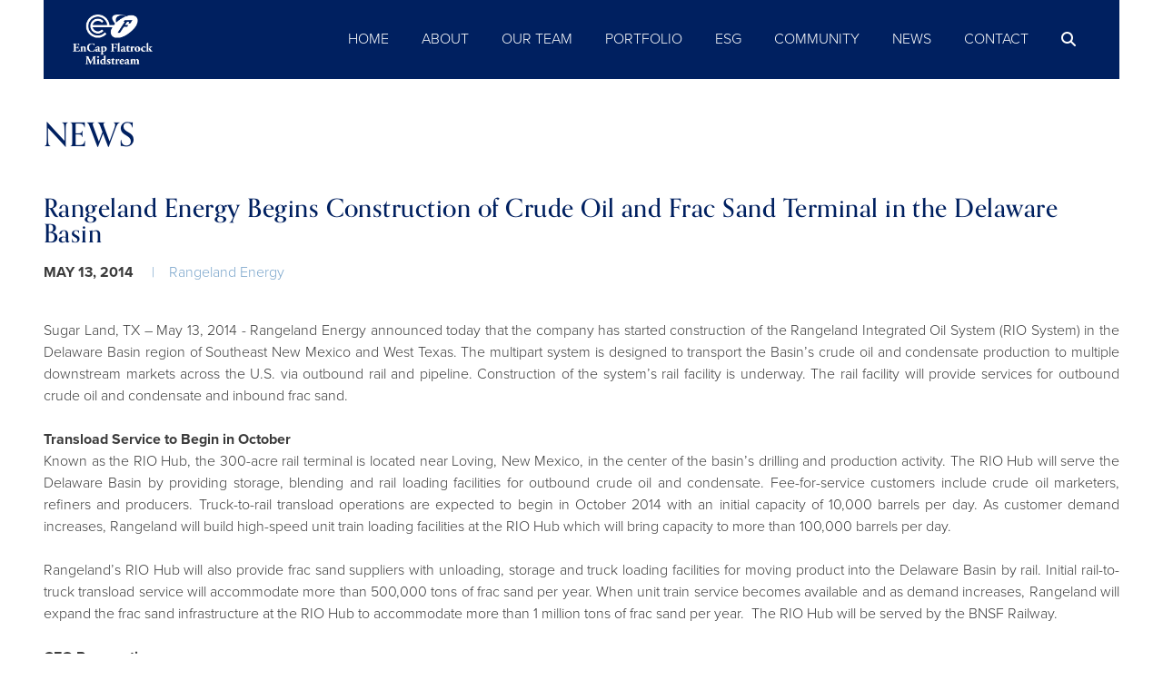

--- FILE ---
content_type: text/html; charset=UTF-8
request_url: https://www.efmidstream.com/news/rangeland-begins-construction-terminal
body_size: 6420
content:
<!DOCTYPE html>
<html lang="en" dir="ltr">
  <head>
    <meta charset="utf-8" />
<meta name="description" content="Rangeland Energy announced today that the company has started construction of the Rangeland Integrated Oil System (RIO System) in the Delaware Basin region of Southeast New Mexico and West Texas. The multipart system is designed to transport the Basin’s crude oil and condensate production to multiple downstream markets across the U.S. via outbound rail and pipeline. Construction of the system’s rail facility is underway. The rail facility will provide services for outbound crude oil and condensate and inbound frac sand." />
<link rel="canonical" href="https://www.efmidstream.com/news/rangeland-begins-construction-terminal" />
<meta name="Generator" content="Drupal 11 (https://www.drupal.org)" />
<meta name="MobileOptimized" content="width" />
<meta name="HandheldFriendly" content="true" />
<meta name="viewport" content="width=device-width, initial-scale=1, shrink-to-fit=no" />
<meta http-equiv="x-ua-compatible" content="ie=edge" />
<link rel="icon" href="/themes/custom/encap/favicon.png" type="image/png" />

    <title>Rangeland Energy Begins Construction of Crude Oil and Frac Sand Terminal in the Delaware Basin | EnCap Flatrock Midstream</title>
    <link rel="stylesheet" media="all" href="/sites/default/files/css/css_rIz-RXv_whJSVxzjRdYn4fzo6N6Q2gSVNAkd45dfAJs.css?delta=0&amp;language=en&amp;theme=encap&amp;include=eJxdjVEOgzAMQy_UkSOhpA2sU2hQEga9_ZiEtIk_-1nyI9XwMFxHQrOqMIsSysOjS21zovu-sDvO7OP-rMEpq6iRHlB4wk3iBMZQbFtRBnzhkbhlXOH3k0u72E01aQvc2XVh-MvDzvStngS7bjGW6lnfbB208elP3j14AULnD1r7UfM" />
<link rel="stylesheet" media="all" href="/sites/default/files/css/css_iG5F4ODKHtFhUPaUvWQLd2Cf77JtdJfGxRQIXHjh40o.css?delta=1&amp;language=en&amp;theme=encap&amp;include=eJxdjVEOgzAMQy_UkSOhpA2sU2hQEga9_ZiEtIk_-1nyI9XwMFxHQrOqMIsSysOjS21zovu-sDvO7OP-rMEpq6iRHlB4wk3iBMZQbFtRBnzhkbhlXOH3k0u72E01aQvc2XVh-MvDzvStngS7bjGW6lnfbB208elP3j14AULnD1r7UfM" />
<link rel="stylesheet" media="all" href="//cdn.jsdelivr.net/npm/bootstrap@5.2.0/dist/css/bootstrap.min.css" />
<link rel="stylesheet" media="all" href="/sites/default/files/css/css_yVhdU3cgf2KH4DEOGZOaQzo0h1OO0s_6-XFrsAIcojM.css?delta=3&amp;language=en&amp;theme=encap&amp;include=eJxdjVEOgzAMQy_UkSOhpA2sU2hQEga9_ZiEtIk_-1nyI9XwMFxHQrOqMIsSysOjS21zovu-sDvO7OP-rMEpq6iRHlB4wk3iBMZQbFtRBnzhkbhlXOH3k0u72E01aQvc2XVh-MvDzvStngS7bjGW6lnfbB208elP3j14AULnD1r7UfM" />
<link rel="stylesheet" media="print" href="/sites/default/files/css/css_2bM7O4kGkDQZI6wdpCg97RGFucxJmseRwwJ40IrMC28.css?delta=4&amp;language=en&amp;theme=encap&amp;include=eJxdjVEOgzAMQy_UkSOhpA2sU2hQEga9_ZiEtIk_-1nyI9XwMFxHQrOqMIsSysOjS21zovu-sDvO7OP-rMEpq6iRHlB4wk3iBMZQbFtRBnzhkbhlXOH3k0u72E01aQvc2XVh-MvDzvStngS7bjGW6lnfbB208elP3j14AULnD1r7UfM" />

    <script type="application/json" data-drupal-selector="drupal-settings-json">{"path":{"baseUrl":"\/","pathPrefix":"","currentPath":"node\/535","currentPathIsAdmin":false,"isFront":false,"currentLanguage":"en"},"pluralDelimiter":"\u0003","suppressDeprecationErrors":true,"gtag":{"tagId":"G-NRNP4TR1WH","consentMode":false,"otherIds":[],"events":[],"additionalConfigInfo":[]},"ajaxPageState":{"libraries":"[base64]","theme":"encap","theme_token":null},"ajaxTrustedUrl":[],"colorbox":{"transition":"elastic","speed":350,"opacity":0.85,"slideshow":false,"slideshowAuto":true,"slideshowSpeed":2500,"slideshowStart":"start slideshow","slideshowStop":"stop slideshow","current":"{current} of {total}","previous":"\u00ab Prev","next":"Next \u00bb","close":"Close","overlayClose":true,"returnFocus":true,"maxWidth":"98%","maxHeight":"98%","initialWidth":"300","initialHeight":"250","fixed":true,"scrolling":true,"mobiledetect":true,"mobiledevicewidth":"480px"},"user":{"uid":0,"permissionsHash":"2836c49cf08032be4fac9a64d6064e9dc3a08b57265803459f869cb7d3f905fd"}}</script>
<script src="/core/assets/vendor/jquery/jquery.min.js?v=4.0.0-rc.1"></script>
<script src="/modules/contrib/jquery_deprecated_functions/js/jquery.deprecated.functions.js?v=1.x"></script>
<script src="/sites/default/files/js/js_YFZBRyJgiW64RBxpl3Wni_EhXdO0J-6ChiYdRZd9yL4.js?scope=header&amp;delta=2&amp;language=en&amp;theme=encap&amp;include=eJxdjVEKwzAMQy_ULUcKjuOaFC_OHAfa26-DLYX-COmBpKTq3Q1aTGBWNLBoAnl0P6RUXlBFLeke_uYimVYY4hPEXl5NKIpCDl9ZqCK0kOYF5vpjtxdW5bPpwIFPuecnbLAv23uQHTFTM0JwynEdFb1o7XMPrTTvHyfjU9c"></script>
<script src="/modules/contrib/google_tag/js/gtag.js?t8gbcg"></script>

	<link rel="stylesheet" href="https://use.typekit.net/ljl1cls.css">
	<link rel="apple-touch-icon" sizes="180x180" href="/sites/default/files/icons/apple-touch-icon.png">
	<link rel="icon" type="image/png" sizes="32x32" href="/sites/default/files/icons/favicon-32x32.png">
	<link rel="icon" type="image/png" sizes="16x16" href="/sites/default/files/icons/favicon-16x16.png">
	<link rel="manifest" href="/sites/default/files/icons/site.webmanifest">
	<link rel="mask-icon" href="/sites/default/files/icons/safari-pinned-tab.svg" color="#507ca3">
	<link rel="shortcut icon" href="/sites/default/files/icons/favicon.ico">
	<meta name="apple-mobile-web-app-title" content="EnCap Flatrock Midstream">
	<meta name="application-name" content="EnCap Flatrock Midstream">
	<meta name="msapplication-TileColor" content="#507ca3">
	<meta name="msapplication-config" content="/sites/default/files/icons/browserconfig.xml">
	<meta name="theme-color" content="#507ca3">
  </head>
  <body class="layout-no-sidebars page-node-535 role-anonymous path-node node--type-news">
    <a href="#main-content" class="visually-hidden focusable skip-link">
      Skip to main content
    </a>

    
      <div class="dialog-off-canvas-main-canvas" data-off-canvas-main-canvas>
    
<div id="page-wrapper">
  <div id="page">
    <header id="header" class="header" role="banner" aria-label="Site header">
                                <nav class="navbar sticky-top navbar-expand-lg" id="navbar-main">
                        <div class="container">
                                  <a href="/" title="Home" rel="home" class="navbar-brand">
              <img src="/themes/custom/encap/logorev.png" alt="Home" class="img-fluid d-inline-block align-top" />
            
    </a>
    

                              <button class="navbar-toggler collapsed" type="button" data-bs-toggle="offcanvas" data-bs-target="#CollapsingNavbar" aria-controls="CollapsingNavbar" aria-expanded="false" aria-label="Toggle navigation"><span class="navbar-toggler-icon"></span></button>
                <div class="offcanvas offcanvas-end" id="CollapsingNavbar">
                                      <div class="offcanvas-header">
                      <button type="button" class="btn-close text-reset" data-bs-dismiss="offcanvas" aria-label="Close"></button>
                    </div>
                    <div class="offcanvas-body">
                                      <nav role="navigation" aria-labelledby="block-mainnavigation-3-menu" id="block-mainnavigation-3" class="block block-menu navigation menu--main">
            
  <h2 class="visually-hidden" id="block-mainnavigation-3-menu">Main navigation</h2>
  

        
              <ul id="block-mainnavigation-3" class="clearfix menu">
                    <li class="menu-item">
        <a href="/" data-drupal-link-system-path="&lt;front&gt;">Home</a>
              </li>
                <li class="menu-item">
        <a href="/about" data-drupal-link-system-path="node/4">About</a>
              </li>
                <li class="menu-item">
        <a href="/our-team" data-drupal-link-system-path="node/17">Our Team</a>
              </li>
                <li class="menu-item">
        <a href="/portfolio-companies" data-drupal-link-system-path="node/15">Portfolio</a>
              </li>
                <li class="menu-item">
        <a href="/esg" data-drupal-link-system-path="node/18">ESG</a>
              </li>
                <li class="menu-item">
        <a href="/community" data-drupal-link-system-path="node/415">Community</a>
              </li>
                <li class="menu-item">
        <a href="/news" data-drupal-link-system-path="node/19">News</a>
              </li>
                <li class="menu-item">
        <a href="/contact" data-drupal-link-system-path="node/20">Contact</a>
              </li>
                <li aria-label="Search" class="menu-item">
        <a href="/search" class="colorbox-load" data-drupal-link-system-path="search"><i class="fas fa-search" aria-hidden="true"></i></a>
              </li>
        </ul>
  


  </nav>


                                                        </div>
                                  </div>
                                                    </div>
                      </nav>
                  </header>
            <div id="main-wrapper" class="layout-main-wrapper clearfix">
              <div id="main" class="container-fluid">
          
          <div class="row row-offcanvas row-offcanvas-left clearfix">
              <main class="main-content col" id="content" role="main">
                <section class="section">
                  <a href="#main-content" id="main-content" tabindex="-1"></a>
                    <div data-drupal-messages-fallback class="hidden"></div><div id="block-newstitle" class="block-content-header block-content-header-title block-content-basic block block-block-content block-block-contentac54fdb2-77ab-4338-afde-21b783932c40">
  
    
      <div class="content">
      
            <div class="clearfix text-formatted field field--name-body field--type-text-with-summary field--label-hidden field__item"><h1>News</h1></div>
      
    </div>
  </div>
<div id="block-encap-content" class="block block-system block-system-main-block">
  
    
      <div class="content">
        <div data-history-node-id="535" class="layout layout--onecol">
    <div  class="layout__region layout__region--content">
      
            <div class="field field--name-node-title field--type-ds field--label-hidden field__item"><h2>
  Rangeland Energy Begins Construction of Crude Oil and Frac Sand Terminal in the Delaware Basin
</h2>
</div>
      
            <div class="field field--name-field-publication-date field--type-datetime field--label-hidden field__item"><time datetime="2014-05-13T12:00:00Z" class="datetime">May 13, 2014</time>
</div>
      
            <div class="clearfix text-formatted field field--name-field-source field--type-text field--label-hidden field__item"><p>Rangeland Energy</p>
</div>
      
            <div class="clearfix text-formatted field field--name-body field--type-text-with-summary field--label-hidden field__item"><p>Sugar Land, TX – May 13, 2014 -&nbsp;Rangeland Energy&nbsp;announced today that the company has started construction of the Rangeland Integrated Oil System (RIO System) in the Delaware Basin region of Southeast New Mexico and West Texas. The multipart system is designed to transport the Basin’s crude oil and condensate production to multiple downstream markets across the U.S. via outbound rail and pipeline. Construction of the system’s rail facility is underway. The rail facility will provide services for outbound crude oil and condensate and inbound frac sand.</p><p><strong>Transload Service to Begin in October</strong><br>Known as the RIO Hub, the 300-acre rail terminal is located near Loving, New Mexico, in the center of the basin’s drilling and production activity. The RIO Hub will serve the Delaware Basin by providing storage, blending and rail loading facilities for outbound crude oil and condensate. Fee-for-service customers include crude oil marketers, refiners and producers. Truck-to-rail transload operations are expected to begin in October 2014 with an initial capacity of 10,000 barrels per day. As customer demand increases, Rangeland will build high-speed unit train loading facilities at the RIO Hub which will bring capacity to more than 100,000 barrels per day.</p><p>Rangeland’s RIO Hub will also provide frac sand suppliers with unloading, storage and truck loading facilities for moving product into the Delaware Basin by rail. Initial rail-to-truck transload service will accommodate more than 500,000 tons of frac sand per year. When unit train service becomes available and as demand increases, Rangeland will expand the frac sand infrastructure at the RIO Hub to accommodate more than 1 million tons of frac sand per year.&nbsp; The RIO Hub will be served by the&nbsp;BNSF Railway.&nbsp;</p><p><strong>CEO Perspective</strong><br>&nbsp;“We are very excited to kick off construction of the RIO System. The Delaware Basin is one of the fastest growing production areas in the Permian. These facilities will give our customers the ability to effectively manage their crude oil supply by providing points of liquidity and connectivity to multiple downstream markets,” said Christopher Keene, Rangeland Energy’s president and CEO. “We saw the power of creating optionality for customers when we developed the COLT System in the Bakken Shale. The market response was outstanding. The RIO System is similar and a direct result of our success in the Bakken. We think the RIO System is well positioned to stay ahead of drilling and production schedules in the Delaware Basin and will provide our customers with the flexibility they need to maximize the value of their products.”</p><p><strong>Comments from New Mexico’s Governor &nbsp;</strong><br>“New Mexico welcomes Rangeland Energy’s investment in our state,” said Governor Susana Martinez. “The services Rangeland will provide will further increase New Mexico’s ability to develop its energy sources, grow our economy and continue to provide very well-paying jobs for New Mexico families.”</p><p><strong>RIO Pipeline to Connect RIO Hub to Midland</strong><br>Rangeland is also pursuing its RIO Pipeline project which will connect the RIO Hub at Loving, New Mexico, to market centers in Midland, Texas, and beyond. The first 30-mile leg of the RIO Pipeline will connect the RIO Hub to the RIO State Line Terminal, a gathering hub at the Texas-New Mexico border where Rangeland will provide tankage and truck unloading facilities. An additional 104 miles of pipeline will connect the RIO State Line Terminal to the RIO Midland Terminal, which will provide connections to various terminals and interstate pipelines to Cushing and Gulf Coast markets.</p><p>Rangeland has secured the Midland Terminal site and is developing terminal opportunities for crude oil customers in the Midland market. Rangeland has also completed routing and environmental surveys for the RIO Pipeline. The company is working with potential customers to obtain the volume support required to begin construction.</p><p><strong>About Rangeland Energy, LLC</strong><br>Headquartered in Sugar Land, Texas, Rangeland Energy was formed in 2009 to focus on developing, acquiring, owning and operating midstream assets.&nbsp; The company’s primary focus has been in shale producing areas experiencing rapid growth.&nbsp; The Rangeland team represents more than 150 years of combined midstream experience and is backed by an equity commitment from EnCap Flatrock Midstream.</p><p><strong>About EnCap Flatrock Midstream</strong><br>EnCap Flatrock provides value-added private equity capital to proven management teams focusing on midstream infrastructure opportunities across North America. Founded in 2008 by EnCap Investments, LP and Flatrock Energy Advisors, the firm is based in San Antonio, Texas, and Edmond, Oklahoma, and led by Managing Partners William D. Waldrip, William R. Lemmons Jr., and Dennis F. Jaggi. With more than 100 years of midstream experience, the principals at EnCap Flatrock manage a dedicated professional staff and midstream-focused investment commitments of nearly $3 billion from a broad group of prestigious institutional investors. EnCap Flatrock is currently making new management team commitments and investing out of EnCap Flatrock Midstream Fund II, a $1.75 billion fund. The firm expects to close a third fund in May 2014.</p></div>
      
    </div>
  </div>


    </div>
  </div>


                </section>
              </main>
                                  </div>
        </div>
          </div>
        <footer class="site-footer">
              <div class="container-fluid">
                      <div class="site-footer__top clearfix">
                <section class="row region region-footer-first">
    <div id="block-encapinvestments" class="footer footer-contact block-content-basic block block-block-content block-block-content90b42113-577a-4eeb-91f4-6de95e7e81a2">
  
      <h2>San Antonio Office</h2>
    
      <div class="content">
      
            <div class="clearfix text-formatted field field--name-body field--type-text-with-summary field--label-hidden field__item"><p>1826 North Loop 1604 West<br />
Suite 200<br />
San Antonio, TX 78248<br />
O: (210) 494-6777<br />
F: (210) 494-6762</p>
</div>
      
    </div>
  </div>

  </section>

                <section class="row region region-footer-second">
    <div id="block-encapflatrockmidstream" class="footer footer-contact block-content-basic block block-block-content block-block-content0dfef0ef-7587-4955-afc7-b83f99cc3bc6">
  
      <h2>Houston Office</h2>
    
      <div class="content">
      
            <div class="clearfix text-formatted field field--name-body field--type-text-with-summary field--label-hidden field__item"><p>1330 Post Oak Blvd.<br />
Suite 1150<br />
Houston, TX 77056<br />
O: (281) 829-4901<br />
F: (281) 829-4902</p>
</div>
      
    </div>
  </div>

  </section>

              
                <section class="row region region-footer-fourth">
    <div id="block-encap-cookieconsent" class="block-content-basic block block-block-content block-block-content277a319c-85af-49c4-bca2-ddaf13ca685d">
  
    
      <div class="content">
      
            <div class="clearfix text-formatted field field--name-body field--type-text-with-summary field--label-hidden field__item"><script type="text/javascript">
var _iub = _iub || [];
_iub.csConfiguration = {"askConsentAtCookiePolicyUpdate":true,"enableGdpr":false,"enableUspr":true,"floatingPreferencesButtonDisplay":"bottom-right","lang":"en","siteId":3951171,"usprApplies":true,"usprPurposes":"s,sh,adv,sd8","whitelabel":false,"cookiePolicyId":36824465,"i18n":{"en":{"banner":{"dynamic":{"body":"We and selected third parties collect personal information as specified in the privacy policy. You can give or deny your consent to the processing of your data at any time via the “Accept” and “Reject” buttons or by customizing your privacy choices."}}}}, "banner":{ "applyStyles":false,"closeButtonDisplay":true,"logo":null,"position":"bottom","showTitle":false }};
</script><script type="text/javascript" src="https://cs.iubenda.com/autoblocking/3951171.js"></script><script type="text/javascript" src="//cdn.iubenda.com/cs/gpp/stub.js"></script><script type="text/javascript" src="//cdn.iubenda.com/cs/iubenda_cs.js" charset="UTF-8" async=""></script></div>
      
    </div>
  </div>

  </section>

            </div>
                                <div class="site-footer__bottom">
                <section class="row region region-footer-fifth">
    <div id="block-encap-footermeta" class="footer-block footer-meta block-content-basic block block-block-content block-block-contentb808b4ab-f648-4919-bb8a-18413e85ecc5">
  
    
      <div class="content">
      
            <div class="clearfix text-formatted field field--name-body field--type-text-with-summary field--label-hidden field__item"><ul><li>© 2026 EnCap Flatrock Midstream, L.P. All rights reserved.</li><li><a class="iubenda-nostyle no-brand iubenda-noiframe iubenda-embed " href="https://www.iubenda.com/privacy-policy/36824465" title="Privacy Policy ">Privacy Policy</a><script type="text/javascript">(function (w,d) {var loader = function () {var s = d.createElement("script"), tag = d.getElementsByTagName("script")[0]; s.src="https://cdn.iubenda.com/iubenda.js"; tag.parentNode.insertBefore(s,tag);}; if(w.addEventListener){w.addEventListener("load", loader, false);}else if(w.attachEvent){w.attachEvent("onload", loader);}else{w.onload = loader;}})(window, document);</script></li><li><a class="iubenda-nostyle no-brand iubenda-noiframe iubenda-embed " href="https://www.iubenda.com/privacy-policy/36824465/cookie-policy" title="Cookie Policy ">Cookie Policy</a><script type="text/javascript">(function (w,d) {var loader = function () {var s = d.createElement("script"), tag = d.getElementsByTagName("script")[0]; s.src="https://cdn.iubenda.com/iubenda.js"; tag.parentNode.insertBefore(s,tag);}; if(w.addEventListener){w.addEventListener("load", loader, false);}else if(w.attachEvent){w.attachEvent("onload", loader);}else{w.onload = loader;}})(window, document);</script></li><li><a href="/sitemap">Sitemap</a></li></ul></div>
      
    </div>
  </div>

  </section>

            </div>
                  </div>
          </footer>
  </div>
</div>

  </div>

    
    <script src="/sites/default/files/js/js_I7sbZceoElnhd9uXva0mD0RVjhphiiBv0XRXgcBi7cw.js?scope=footer&amp;delta=0&amp;language=en&amp;theme=encap&amp;include=eJxdjVEKwzAMQy_ULUcKjuOaFC_OHAfa26-DLYX-COmBpKTq3Q1aTGBWNLBoAnl0P6RUXlBFLeke_uYimVYY4hPEXl5NKIpCDl9ZqCK0kOYF5vpjtxdW5bPpwIFPuecnbLAv23uQHTFTM0JwynEdFb1o7XMPrTTvHyfjU9c"></script>
<script src="//cdn.jsdelivr.net/npm/bootstrap@5.2.0/dist/js/bootstrap.bundle.min.js"></script>
<script src="/sites/default/files/js/js_h312ylMbokARsC6EbjQrg19fu8PHXO647bZZZaPEwek.js?scope=footer&amp;delta=2&amp;language=en&amp;theme=encap&amp;include=eJxdjVEKwzAMQy_ULUcKjuOaFC_OHAfa26-DLYX-COmBpKTq3Q1aTGBWNLBoAnl0P6RUXlBFLeke_uYimVYY4hPEXl5NKIpCDl9ZqCK0kOYF5vpjtxdW5bPpwIFPuecnbLAv23uQHTFTM0JwynEdFb1o7XMPrTTvHyfjU9c"></script>

  </body>
</html>


--- FILE ---
content_type: text/css
request_url: https://www.efmidstream.com/sites/default/files/css/css_yVhdU3cgf2KH4DEOGZOaQzo0h1OO0s_6-XFrsAIcojM.css?delta=3&language=en&theme=encap&include=eJxdjVEOgzAMQy_UkSOhpA2sU2hQEga9_ZiEtIk_-1nyI9XwMFxHQrOqMIsSysOjS21zovu-sDvO7OP-rMEpq6iRHlB4wk3iBMZQbFtRBnzhkbhlXOH3k0u72E01aQvc2XVh-MvDzvStngS7bjGW6lnfbB208elP3j14AULnD1r7UfM
body_size: 12888
content:
/* @license GPL-2.0-or-later https://www.drupal.org/licensing/faq */
a,a:visited{color:#002060!important;text-decoration:none!important;font-weight:700;-webkit-transition:all 0.3s ease!important;-moz-transition:all 0.3s ease!important;-o-transition:all 0.3s ease!important;transition:all 0.3s ease!important;}a:hover{color:#99ccff!important;text-decoration:none;}a.button,button,.button{border:none!important;border-radius:0!important;font-size:0.875rem!important;line-height:1rem!important;background:none;text-transform:none;text-decoration:none!important;padding:0;display:inline-block;margin-right:1rem;font-family:proxima-nova,sans-serif!important;font-weight:700;box-shadow:none!important;-webkit-transition:all 0.3s ease!important;-moz-transition:all 0.3s ease!important;-o-transition:all 0.3s ease!important;transition:all 0.3s ease!important;}a.button::after,button::after,.button::after{font-family:'Font Awesome 6 Pro'!important;font-size:0.875rem;vertical-align:top;margin-left:0.25rem;font-weight:300!important;content:"\f0a9";}a.button-video::after{content:"\f144";}a.button:hover,button:hover,.button:hover,button:target,button:active,button:focus{border:none!important;outline:none!important;box-shadow:none!important;}a.button-large{list-style:none;margin:0;padding:1rem 1.5rem!important;font-family:orpheuspro,serif!important;font-size:1.25rem!important;line-height:1.25rem!important;font-weight:500;color:#FFF!important;border:1px solid #002060!important;background:#002060;text-transform:uppercase;text-align:left;-webkit-transition:all 0.3s ease!important;-moz-transition:all 0.3s ease!important;-o-transition:all 0.3s ease!important;transition:all 0.3s ease!important;}a.button-large:hover{background:#FFF!important;border:1px solid #002060!important;color:#002060!important;}a.button-large::after{font-size:1.25rem;margin-left:0.5rem;}.btn-primary{font-family:orpheuspro,serif!important;font-size:1.25rem!important;line-height:1.25rem!important;padding:1rem 1.5rem;border:1px solid #c1cdda!important;background:#FFF!important;color:#002060!important;font-weight:500;margin-bottom:0.75rem;text-transform:uppercase;letter-spacing:0.03rem;}.btn-primary:hover,.btn-primary:focus,.btn-primary:active,.btn-primary:target{background:#c1cdda!important;border:1px solid #c1cdda!important;}
.navbar-toggler{border:none;position:relative;z-index:1;padding:0;background:none!important;widht:2rem;}.navbar-toggler::after{content:none;}.navbar-toggler-icon{background:none!important;position:relative;}.navbar-toggler-icon::before{font-family:"Font Awesome 6 Pro"!important;content:"\f0c9";position:absolute;top:0;left:0;width:1.5rem;height:1.5rem;font-size:1.5rem;color:#FFF;-webkit-transition:all 0.3s ease!important;-moz-transition:all 0.3s ease!important;-o-transition:all 0.3s ease!important;transition:all 0.3s ease!important;}.navbar-toggler-icon:hover::before{color:#FFF;}.offcanvas{background:#002060;}.offcanvas-header .btn-close{background:none!important;position:relative;}.offcanvas-header .btn-close::after{content:none;}.offcanvas-header .btn-close::before{font-family:"Font Awesome 6 Pro"!important;content:"\f057";position:absolute;top:0;left:0;width:1.5rem;height:1.5rem;font-size:1.5rem;color:#FFF;-webkit-transition:all 0.3s ease!important;-moz-transition:all 0.3s ease!important;-o-transition:all 0.3s ease!important;transition:all 0.3s ease!important;}.offcanvas-body li{list-style:none;font-size:1rem;line-height:1.5rem;text-transform:uppercase;}.offcanvas-body span{font-weight:700;}.offcanvas a{color:#FFF!important;}.offcanvas a:hover{color:#e2e2e2!important;}.menu-horizontal a{color:#FFF!important;background:none!important;font-weight:300;text-transform:uppercase;padding:0 1rem;font-size:1rem;}.header-image .menu-horizontal a,.path-frontpage .menu-horizontal a,.scrolled .menu-horizontal a{color:#FFF!important;}.menu-horizontal a:hover{color:#99ccff!important;}.menu-horizontal .sub-nav{border-top:4px solid #002060;border-bottom:1px solid #002060;background:rgba(59,59,59,.8);font-size:0.875rem;padding:0;margin-top:1.5rem;text-align:left;min-width:20rem;-webkit-backdrop-filter:blur(10px);backdrop-filter:blur(10px);}.menu-horizontal .sub-nav li{border-bottom:1px solid #FFF;padding:0;}.menu-horizontal .sub-nav li:last-child{border-bottom:none;}.menu-horizontal .sub-nav a{color:#FFF!important;padding:0.5rem 1.5rem;text-transform:uppercase;font-family:proxima-nova,sans-serif!important;}.menu-horizontal .sub-nav a:hover{color:#839eb8!important;}.menu-horizontal .sub-nav ul{margin-top:0;}.menu-subnavigation{display:none;background:rgba(131,158,184,.8);margin:0 0 0 0!important;padding:2rem 3rem 1rem 1.5rem!important;font-size:0.875rem;line-height:1rem;min-width:15rem;}.menu-subnavigation ul,.menu-subnavigation ul ul{list-style:none;margin:0;padding:0;}.menu-subnavigation li,.menu-subnavigation li li{list-style:none;margin:0;padding:0;display:none;}.menu-subnavigation li.menu-item--active-trail,.menu-subnavigation li.menu-item--active-trail li{display:block;}.menu-subnavigation a{width:100%;display:block;padding-bottom:0.5rem;margin-bottom:0.5rem;font-weight:500;position:relative;color:#FFF!important;}.menu-subnavigation li a.is-active{color:#287ac7;}.menu-subnavigation li a.is-active::before{display:block;background:#002060;content:" ";width:3rem;height:1.5rem;position:absolute;left:-4rem;top:-0.25rem;}.menu-subnavigation a::hover{color:#c4cfd9!important;}.navbar .container{padding:0;max-width:none;}@media (min-width:35rem){.navbar-brand{width:5.5rem;padding:1rem;}.menu-horizontal ul{text-align:right;}}@media (min-width:62rem){a.menu-search{list-style:none;padding:0.45rem;font-size:0;}a.menu-search::before{font-family:"Font Awesome 6 Pro"!important;font-size:0.8125rem;font-weight:900!important;-webkit-transition:all 0.3s ease!important;-moz-transition:all 0.3s ease!important;-o-transition:all 0.3s ease!important;transition:all 0.3s ease!important;content:"\f002";padding:1rem 1.25rem;margin-left:1rem;}.header-image a.menu-search::before{color:#FFF;}a.menu-search:hover::before{color:#c4cfd9;}.menu-subnavigation{display:block;position:absolute;right:0;top:10rem;z-index:1;}.header-image .menu-subnavigation{top:50vh;}.offcanvas a{border-top:none;padding:0;width:auto;display:block;}.offcanvas ul ul{border-left:none;padding-left:0;margin-left:0;}#header .navigation.menu--main{width:100%;position:relative;z-index:1;text-transform:uppercase;}#header .navigation.menu--main ul,#header .navigation.menu--main ul li{list-style:none;margin:0;padding:0;}#header .navigation.menu--main ul{text-align:right;width:100%;text-transform:uppercase;}#header .navigation.menu--main ul li{position:relative;display:inline-block;vertical-align:top;margin:0;font-size:1rem;line-height:1rem;}#header .navigation.menu--main ul li ul{visibility:hidden;opacity:0;-webkit-transition:all 0.3s ease!important;-moz-transition:all 0.3s ease!important;-o-transition:all 0.3s ease!important;transition:all 0.3s ease!important;position:absolute;top:3rem;left:0;width:12rem;background:rgba(59,59,59,.8);;padding:.5rem 0;text-align:left;text-transform:uppercase;border-top:1px solid #3886bd;border-bottom:4px solid #3886bd;}#header .navigation.menu--main ul li ul li{margin-left:0;display:block;margin-bottom:0.5rem;padding:0 1.5rem 0.5rem;border-bottom:1px solid rgba(255,255,255,.5);font-size:0.875rem;}#header .navigation.menu--main ul li ul li:last-child{border:none;padding-bottom:0;margin:0;}#header .navigation.menu--main ul li:hover ul{visibility:visible;opacity:1;-webkit-backdrop-filter:blur(10px);backdrop-filter:blur(10px);}#header .navigation.menu--main ul a{text-decoration:none;}#header .navigation.menu--main ul li ul a{padding:0;border:none;}#header .navigation.menu--main ul a,#header .navigation.menu--main ul li span{color:#FFF!important;padding:0.3rem 0.5rem 0.35rem;font-weight:300;}#header .navigation.menu--main ul li a:hover,#header .navigation.menu--main ul li span:hover{color:#99ccff!important;}#header .navigation.menu--main ul li ul li a,#header .navigation.menu--main ul li ul li span{color:#FFF!important;font-weight:300;padding:0!important;}#header .navigation.menu--main ul li ul li a:hover,#header .navigation.menu--main ul li ul li span:hover{color:#99ccff!important;}}@media (min-width:75rem){#header .navigation.menu--main ul a,#header .navigation.menu--main ul li span{padding:0.3rem 1rem 0.35rem;}}.menu-sitemap .menu-item:last-child{display:none;}
#iubenda-cs-banner{background:rgba(0,0,0,.95);color:#FFF;font-family:proxima-nova,sans-serif!important;font-size:0.8125rem;position:fixed;bottom:0;left:0;z-index:200;width:100%;}.iubenda-cs-container{padding:1rem 2rem 0.5rem;max-width:88rem;margin:0 auto;}#iubenda-cs-banner a{color:#7aa5cb!important;font-size:0.8125rem;}#iubenda-cs-banner a:hover{color:#f1f6fa!important;}.iubenda-cs-preferences-link{background:none!important;text-transform:capitalize;padding:0;color:#7aa5cb!important;margin-right:0!important}.iubenda-cs-preferences-link:hover{color:#f1f6fa!important;}#iubenda-cs-banner br{display:none;}.iub__us-widget{font-size:0.6rem;text-align:right;padding:0.25rem 2rem;background:#f9f9f9;}.iub__us-widget a{margin-left:0.5rem;}.iubenda-cs-opt-group button{padding:0;background:none!important;color:#7aa5cb!important;margin-right:1.5rem;-webkit-transition:all 0.3s ease!important;-moz-transition:all 0.3s ease!important;-o-transition:all 0.3s ease!important;transition:all 0.3s ease!important;}.iubenda-cs-opt-group button:hover{color:#f1f6fa!important;background:none!important;}.iubenda-cs-opt-group button::after{font-family:'Font Awesome 6 Pro'!important;font-size:0.815rem;vertical-align:baseline;margin-left:0.35rem;font-weight:300!important;content:"\f0a9";}.iubenda-cs-opt-group button.iubenda-cs-accept-btn::after{content:"\f058";}.iubenda-cs-opt-group button.iubenda-cs-reject-btn::after{content:"\f057";}.iubenda-cs-preferences-link{font-weight:700;-webkit-transition:all 0.3s ease!important;-moz-transition:all 0.3s ease!important;-o-transition:all 0.3s ease!important;transition:all 0.3s ease!important;}.iubenda-cs-preferences-link:hover{background:none!important;}.iubenda-cs-close-btn{display:block!important;padding:0.25rem 0.75rem;position:absolute;top:1rem;right:1rem;background:#7aa5cb !important;color:#000 !important;}.iubenda-cs-close-btn:hover{background:#f1f6fa!important;color:#FFF!important;}@media (min-width:62rem){.iubenda-cs-opt-group{display:flex;}}.path-user .block-system-main-block,.node--type-timeline-item .block-system-main-block,.node--type-funds .block-system-main-block,.node--type-testimonials .block-system-main-block,.node--type-community-item .block-system-main-block,.menu-sitemap{padding:5rem 2rem;max-width:84rem;margin:0 auto;}@media (min-width:62rem){.path-user .block-system-main-block,.node--type-timeline-item .block-system-main-block,.node--type-funds .block-system-main-block,.node--type-testimonials .block-system-main-block,.node--type-community-item .block-system-main-block,.menu-sitemap{padding:5rem 0;max-width:calc(100% - 6rem);}}@media (min-width:84rem){.path-user .block-system-main-block,.node--type-timeline-item .block-system-main-block,.node--type-funds .block-system-main-block,.node--type-testimonials .block-system-main-block,.node--type-community-item .block-system-main-block,.menu-sitemap{max-width:calc(100% - 8rem);}}@media (min-width:96rem){.path-user .block-system-main-block,.node--type-timeline-item .block-system-main-block,.node--type-funds .block-system-main-block,.node--type-testimonials .block-system-main-block,.node--type-community-item .block-system-main-block,.menu-sitemap{max-width:calc(100% - 16rem);}}#cboxOverlay{opacity:.9;}#colorbox{top:4rem!important;}#cboxWrapper,#cboxContent,#cboxLoadingOverlay{background:none;}#cboxLoadedContent .header,#cboxLoadedContent .site-footer,#cboxLoadedContent .off-canvas-wrapper{display:none;}#cboxLoadedContent #main-wrapper{padding:2rem;background:none!important;}#cboxLoadedContent #page{background:none!important;border:none!important;}#cboxLoadedContent h1{color:#002060;font-size:1.25rem!important;line-height:1.5rem!important;}#cboxLoadedContent .block-system-main-block{min-width:300px;}#cboxLoadedContent .field--name-field-location-seal{margin-bottom:0;}#cboxClose{background:url(/themes/custom/encap/images/close.png) no-repeat 0 0!important;background-size:100% auto !important;top:0;bottom:auto;}.view-search{padding:5rem 2rem;max-width:84rem;margin:0 auto;}.view-search .views-row{margin-bottom:2rem;width:100%;}.view-search .view-content{margin-top:3rem!important;}@media (min-width:62rem){.view-search{padding:5rem 0;max-width:calc(100% - 6rem);}#cboxLoadedContent .view-search{padding:5rem 2rem;max-width:100%;}}@media (min-width:84rem){.view-search{max-width:calc(100% - 16rem);}#cboxLoadedContent .view-search{max-width:100%;}}input[type="text"]{padding:.875rem .75rem;}.path-search a.button::after{content:none;}.block-views .pagination{justify-content:center;margin-top:2rem;}.block-views .page-link{border-radius:90px!important;border:none;text-decoration:none!important;width:auto;min-width:2rem;height:2rem;color:#002060!important;font-family:proxima-nova,sans-serif!important;font-size:0.75rem;line-height:0.75rem;font-weight:700;text-transform:uppercase;-webkit-transition:all 0.3s ease!important;-moz-transition:all 0.3s ease!important;-o-transition:all 0.3s ease!important;transition:all 0.3s ease!important;}.block-views .page-link:hover{background:none;color:#7aa5cb!important;}.block-views .active .page-link{background:none!important;color:#FFF!important;position:relative;}.block-views .active .page-link::before{background:#7aa5cb !important;content:" ";position:absolute;top:-1px;left:50%;width:2rem;height:2rem;border-radius:90px;z-index:-1;margin-left:-1.06rem;}.ui-state-focus{border:none!important;outline:none!important;}.ui-state-default,.ui-state-active{}.ui-accordion .ui-accordion-content{padding:1rem 2rem;}.ui-accordion-header{border:none;background:none;padding:0 2rem!important;margin:0 auto!important;max-width:84rem;font-weight:500;font-family:orpheuspro,serif;letter-spacing:0.03rem;font-size:1.75rem!important;line-height:1.75rem!important;text-transform:uppercase;color:#002060;}.ui-accordion-header-icon{background:none;height:2rem;width:2rem;text-indent:0;}.ui-accordion-header-icon::before{font-family:'Font Awesome 6 Pro'!important;font-size:2rem;font-weight:400!important;-webkit-transition:all 0.3s ease!important;-moz-transition:all 0.3s ease!important;-o-transition:all 0.3s ease!important;transition:all 0.3s ease!important;content:"\f107";color:#7aa5cb;}.ui-state-active .ui-accordion-header-icon::before{content:"\f106";}.ui-accordion .ui-accordion-content-active{border:none;border-radius:0;}.ui-widget{font-family:proxima-nova,sans-serif!important;font-size:1rem!important;line-height:1.5rem!important;}select{background-color:#3886bd!important;background-image:none!important;padding:1rem 1.5rem!important;width:15rem!important;box-shadow:none!important;-webkit-appearance:none!important;appearance:none!important;outline:none!important;border-radius:0!important;text-align:center!important;font-family:orpheuspro,serif!important;letter-spacing:0.03rem;font-size:1.25rem!important;line-height:1.25rem!important;border:1px solid #3886bd!important;color:#FFF!important;font-weight:500!important;text-transform:uppercase!important;margin-right:calc(1rem - 5px)!important;}select option{padding:30px!important;font-family:proxima-nova,sans-serif!important;font-size:1rem!important;line-height:1rem!important;margin-top:1rem!important;}.news-listing-blog .form-radios input{visibility:hidden;width:75px;}
.paragraph p:last-child{margin-bottom:0;}.paragraph{max-width:88rem;margin:0 auto;padding:3rem 2rem 3rem;}.paragraph .paragraph{padding:0;}.field--name-field-main-content .field__item:first-child .paragraph--type--body-text{padding:2rem 2rem 0;}.field--name-field-main-content .field__item .field__item:first-child .paragraph--type--body-text{padding:0;}.paragraph--type--container-blue,.paragraph--type--container-gray,.paragraph--type--container-full-width,.paragraph--type--divider{padding:0;}.paragraph--type--container-blue .paragraph,.paragraph--type--container-gray .paragraph,.paragraph--type--container-full-width .paragraph{padding:3rem 2rem;}.paragraph--type--container-blue,.paragraph--type--box-blue{background:#7aa5cb;color:#FFF;}.paragraph--type--container-blue h2,.paragraph--type--box-blue h2{color:#FFF;}.paragraph--type--container-blue a,.paragraph--type--box-blue a{color:#FFF!important;}.paragraph--type--container-blue a:hover,.paragraph--type--box-blue a:hover{color:#99ccff!important;}.paragraph--type--container-gray,.paragraph--type--box-gray{background:#f1f6fa;}.paragraph--type--box-gray,.paragraph--type--box-blue{padding:2rem 3rem!important;margin-top:2rem;}.paragraph--type--divider{border-top:1px solid #c1cdda;margin:0 auto 0!important;padding:0 2rem!important;}.paragraph--type--divider::before{content:" ";width:calc(100% + 4rem);border-top:1px solid #c1cdda;margin:7px -2rem 0;display:block;}.field--name-field-left-column .paragraph--type--divider,.field--name-field-middle-column .paragraph--type--divider,.field--name-field-right-column .paragraph--type--divider{margin:2rem 0!important;}.paragraph--type--quote{position:relative;padding-left:2rem!important;border-left:1px solid #c1cdda;min-height:10rem;margin-left:3.5rem;}.paragraph--type--quote::before{content:"\201C";color:#c4cfd9;font-size:25rem;line-height:18rem;font-family:orpheuspro,serif;position:absolute;top:0;left:-5rem;background:#FFF;height:4.5rem;}.field--name-field-quote-body{font-family:orpheuspro,serif;font-size:1.5rem;line-height:2rem;margin-bottom:1rem;}.field--name-field-quote-citation{font-size:0.875rem;line-height:1rem;text-align:right;}.paragraph--type--container-full-width .field,.paragraph--type--container-full-width .paragraph{padding:0;max-width:none;}.paragraph--type--image-large .field--type-image{width:100%;margin:0;float:none;}.paragraph--type--image-large .field--type-image img{width:100%;height:auto;margin:0;}.paragraph--type--image-large .field--type-image::before{content:" ";width:100%;border-top:1px solid #c1cdda;margin-bottom:8px;display:block;}.paragraph--type--image-large .field--type-image::after{content:" ";width:100%;border-bottom:1px solid #c1cdda;margin-top:8px;display:block;}.paragraph--type--screen-box-group{width:100%;}.field--name-field-screen-boxes{color:#FFF;}.field--name-field-screen-boxes .field__item{height:30rem;position:relative;}.field--name-field-screen-boxes .field--name-field-text-field{position:absolute;bottom:0;left:0;padding:3rem;text-align:center;width:100%;height:auto;}.field--name-field-screen-boxes h2{font-size:2rem;line-height:2rem;color:#FFF;text-transform:none;}.field--name-field-screen-boxes a{color:#FFF!important;}.field--name-field-screen-boxes a:hover{color:#839eb8!important;}.field--name-field-screen-boxes a.button{margin-right:0;}[class^="paragraph--type--subcontent-"],[class*=" paragraph--type--subcontent-"]{padding:80vw 0 0 0!important;max-width:none;margin:0;position:relative;width:100%;overflow:hidden;}.page-node-17 .paragraph--type--subcontent-narrow-photo-right{padding-top:0!important;}[class^="paragraph--type--subcontent-"]::before,[class*=" paragraph--type--subcontent-"]::before{content:" ";position:absolute;top:0;left:0;width:100%;height:80vw;}[class^="paragraph--type--subcontent-"] .field--name-field-text-field,[class*=" paragraph--type--subcontent-"] .field-subcontent-text{padding:2rem;}[class^="paragraph--type--subcontent-"] .field--name-field-caption,[class*=" paragraph--type--subcontent-"] .field--name-field-caption{position:absolute;top:calc(80vw - 4rem);left:2rem;font-size:0.875rem!important;line-height:1.2rem!important;font-style:italic;font-weight:700;text-shadow:0 0 15px #3b3b3b;color:#FFF;}[class^="paragraph--type--subcontent-"] .field--name-field-caption p,[class*=" paragraph--type--subcontent-"] .field--name-field-caption p{font-size:0.875rem!important;line-height:1.2rem!important;}.path-frontpage .field--name-field-main-content #paragraph-id--49{font-size:2rem;line-height:2rem;padding-left:6.5rem;position:relative;}.path-frontpage .field--name-field-main-content #paragraph-id--49::before{content:" ";display:block;position:absolute;top:4rem;left:2rem;width:3.5rem;height:3.5rem;background:url('/themes/custom/encap/images/iconEnCap.png') no-repeat left top;background-size:100% auto;}.path-frontpage .field--name-field-main-content #paragraph-id--49 p{padding-left:6.5rem;font-size:1.1rem;line-height:1.6rem;}.path-frontpage .field--name-field-main-content #paragraph-id--49 .paragraph p,.path-frontpage .field--name-field-main-content #paragraph-id--49 p{padding-left:0;font-size:1rem;line-height:1.5rem;}.numbers-title-wrapper{padding:0 2rem;max-width:88rem;margin:0 auto;}.field--name-field-numbers{position:relative;border-top:1px solid #c1cdda;border-bottom:1px solid #c1cdda;}.field--name-field-numbers::before{position:absolute;content:" ";width:100%;border-top:1px solid #c1cdda;top:-10px;left:0;display:block;background:#FFF;z-index:1;height:9px;}.field--name-field-numbers::after{position:absolute;content:" ";width:100%;border-bottom:1px solid #c1cdda;bottom:-10px;left:0;display:block;background:#FFF;z-index:1;height:9px;}.field--name-field-numbers .field__item{background:#f1f6fa;margin:1rem;padding:1rem 8rem 1rem 2rem;position:relative;}.field--name-field-numbers .field__item:nth-child(even){padding:1rem 2rem 1rem 8rem;}.field--name-field-numbers .field__item .field__item,.field--name-field-numbers .field__item .field__item:nth-child(even){background:none;margin:0;padding:0;}.field--name-field-number{font-weight:500;margin:0 0 0.5rem 0!important;font-family:orpheuspro,serif;letter-spacing:0.03rem;font-size:2.5rem;line-height:2.5rem;color:#3886bd;}.field--name-field-numbers .field__item:nth-child(odd) .field--name-field-number,.field--name-field-numbers .field__item:nth-child(odd) .field--name-field-number-description{text-align:right;}.field--name-field-number-icon{position:absolute!important;right:-1rem;top:-0.25rem;width:7rem;height:auto;margin:0;}.field--name-field-numbers .field__item:nth-child(even) .field--name-field-number-icon{right:auto;left:-1rem;}.field--name-field-number-icon img{width:100%;height:auto;margin:0;}.paragraph--type--columned-text{padding-top:0;margin-top:-3rem;}.field--name-field-left-column,.field--name-field-middle-column{margin-bottom:2rem;}.field__item:nth-child(1) .paragraph--type--container-gray .paragraph--type--subcontent-narrow-photo-right .field-subcontent-text .image-style-small,.field__item:nth-child(1) .paragraph--type--container-gray .paragraph--type--subcontent-wide-photo-right .field-subcontent-text .image-style-small{max-width:8rem;margin-top:.25rem;}.field__item:nth-child(1) .paragraph--type--container-gray .paragraph--type--subcontent-narrow-photo-right .field-subcontent-text strong,.field__item:nth-child(1) .paragraph--type--container-gray .paragraph--type--subcontent-wide-photo-right .field-subcontent-text strong{font-size:1.125rem;line-height:1.6rem;}.field__item:nth-child(1) .paragraph--type--container-gray .paragraph--type--subcontent-narrow-photo-right .field-subcontent-text::before,.field__item:nth-child(1) .paragraph--type--container-gray .paragraph--type--subcontent-wide-photo-right .field-subcontent-text::before{content:" ";position:absolute;top:-10rem;left:0;width:100%;height:calc(100% + 20rem);background:url("/themes/custom/encap/swooshfade.png") no-repeat left center;background-size:70rem auto;z-index:-1;}@media (min-width:45rem){.field--name-field-left-column{margin-bottom:0;}.paragraph--type--three-columns .field--name-field-left-column{margin-bottom:2rem;}.paragraph--type--columned-text{columns:2;column-gap:3rem;}.paragraph--type--columned-text p{-webkit-column-break-inside:avoid;page-break-inside:avoid;break-inside:avoid;}.paragraph--type--two-columns,.paragraph--type--two-columns-narrow-left,.paragraph--type--two-columns-narrow-right{display:flex;}.paragraph--type--two-columns .field--name-field-left-column{width:calc(50% - 1.5rem);margin-right:3rem;}.page-node-415 .paragraph--type--two-columns .field--name-field-left-column{width:calc(50% - 1.5rem);padding-right:3rem;border-right:1px solid #c1cdda;}.paragraph--type--two-columns .field--name-field-right-column{width:calc(50% - 1.5rem);}.paragraph--type--two-columns-narrow-left .field--name-field-left-column{width:calc(33.333% - 1.5rem);margin-right:3rem;}.paragraph--type--two-columns-narrow-left .field--name-field-right-column{width:calc(66.667% - 1.5rem);}.paragraph--type--two-columns-narrow-right .field--name-field-left-column{width:calc(66.667% - 1.5rem);margin-right:3rem;}.paragraph--type--two-columns-narrow-right .field--name-field-right-column{width:calc(33.333% - 1.5rem);}.page-node-17 .paragraph--type--two-columns-narrow-right .field--name-field-right-column{padding-left:3rem;;border-left:1px solid #c1cdda;}.field--name-field-screen-boxes{display:flex;}.field--name-field-screen-boxes .field__item{flex-grow:1;}.field--name-field-screen-boxes h2{font-size:3rem;line-height:3rem;}.field--name-field-right-column{position:relative;}.paragraph--type--box-gray,.paragraph--type--box-blue{margin-top:-6.5rem;}}@media (min-width:62rem){.paragraph--type--three-columns .field--name-field-left-column{margin-bottom:0;}.field--name-field-middle-column{margin-bottom:0;}.path-frontpage .paragraph--type--two-columns-narrow-right .field--name-field-left-column{width:calc(80% - 1.5rem);margin-right:3rem;}.path-frontpage .paragraph--type--two-columns-narrow-right .field--name-field-right-column{width:calc(20% - 1.5rem);}.paragraph--type--three-columns{display:flex;}.paragraph--type--three-columns .field--name-field-left-column{width:calc(33.333% - 2rem);margin-right:3rem;}.paragraph--type--three-columns .field--name-field-middle-column{width:calc(33.333% - 2rem);margin-right:3rem;}.paragraph--type--three-columns .field--name-field-right-column{width:calc(33.333% - 2rem);}[class^="paragraph--type--subcontent-"],[class*=" paragraph--type--subcontent-"]{padding:0 0 0 0!important;}[class^="paragraph--type--subcontent-"]::before,[class*=" paragraph--type--subcontent-"]::before{width:50%;height:100%;}[class^="paragraph--type--subcontent-"] .field-subcontent-text,[class*=" paragraph--type--subcontent-"] .field-subcontent-text{padding:5rem 5rem;width:50%;margin-left:50%;}.page-node-17 .paragraph--type--subcontent-narrow-photo-right .field-subcontent-text{width:100%!important;}[class^="paragraph--type--subcontent-"] .field--name-field-caption,[class*=" paragraph--type--subcontent-"] .field--name-field-caption{top:auto;bottom:2rem;left:2rem;width:48%;}.paragraph--type--subcontent-photo-right::before{left:auto;right:0;}.paragraph--type--subcontent-photo-right .field-subcontent-text{margin-left:0;}[class^="paragraph--type--subcontent-narrow"]::before,[class*=" paragraph--type--subcontent-narrow"]::before{width:25%;height:100%;}[class^="paragraph--type--subcontent-narrow"] .field-subcontent-text,[class*=" paragraph--type--subcontent-narrow"] .field-subcontent-text{width:75%;margin-left:25%;}[class^="paragraph--type--subcontent-narrow"] .field--name-field-caption,[class*=" paragraph--type--subcontent-narrow"] .field--name-field-caption{width:23%;}[class^="paragraph--type--subcontent-wide"] .field--name-field-caption,[class*=" paragraph--type--subcontent-wide"] .field--name-field-caption{width:58%;}.field__item:nth-child(1) .paragraph--type--container-gray .paragraph--type--subcontent-narrow-photo-right::before{width:40%;height:100%;}.field__item:nth-child(1) .paragraph--type--container-gray .paragraph--type--subcontent-narrow-photo-right .field-subcontent-text{width:60%;margin-left:0;}.field__item:nth-child(1) .paragraph--type--container-gray .paragraph--type--subcontent-narrow-photo-right .field--name-field-caption{width:38%;}.paragraph--type--subcontent-photo-right .field--name-field-caption{margin-left:50%;}.paragraph--type--subcontent-narrow-photo-right::before{left:auto;right:0;}.paragraph--type--subcontent-narrow-photo-right .field-subcontent-text{margin-left:0;}.paragraph--type--subcontent-narrow-photo-right .field--name-field-caption{margin-left:60%;}[class^="paragraph--type--subcontent-wide"]::before,[class*=" paragraph--type--subcontent-wide"]::before{width:60%;height:100%;}[class^="paragraph--type--subcontent-wide"] .field-subcontent-text,[class*=" paragraph--type--subcontent-wide"] .field-subcontent-text{width:40%;margin-left:60%;}.paragraph--type--subcontent-wide-photo-right::before{left:auto;right:0;}.paragraph--type--subcontent-wide-photo-right .field-subcontent-text{margin-left:0;}.paragraph--type--subcontent-wide-photo-right .field--name-field-caption{margin-left:40%;}.field--name-field-numbers{display:flex;}.field--name-field-numbers .field__item{width:calc(25% - 1.5rem);padding:2.5rem 6rem 2.5rem 1.5rem;margin:1rem 2rem 0 0;}.field--name-field-numbers .field__item:nth-child(even){padding:2.5rem 1.5rem 2.5rem 6rem;margin:0 2rem 1rem 0;}.field--name-field-numbers .field__item:last-child{margin-right:0;}.field--name-field-numbers .field__item .field__item{width:auto;padding:0;margin:0;}.field--name-field-number,.field--name-field-number-description{text-align:center!important;}.field--name-field-number-icon{position:absolute!important;right:-1rem;top:auto;bottom:-0.6rem;width:7rem!important;height:auto;margin:0;}.field--name-field-numbers .field__item:nth-child(even) .field--name-field-number-icon{right:auto;left:-1rem;bottom:auto;top:-0.6rem;}.field__item:nth-child(1) .paragraph--type--container-gray .paragraph--type--subcontent-narrow-photo-right,.field__item:nth-child(1) .paragraph--type--container-gray .paragraph--type--subcontent-wide-photo-right{min-height:48rem;}.page-node-18 .field__item:nth-child(1) .paragraph--type--container-gray .paragraph--type--subcontent-narrow-photo-right,.page-node-18 .field__item:nth-child(1) .paragraph--type--container-gray .paragraph--type--subcontent-wide-photo-right{min-height:48rem;}.field__item:nth-child(1) .paragraph--type--container-gray .paragraph--type--subcontent-narrow-photo-right .field-subcontent-text,.field__item:nth-child(1) .paragraph--type--container-gray .paragraph--type--subcontent-wide-photo-right .field-subcontent-text{position:absolute;height:auto;top:50%;left:0;transform:translate(0,-50%);-webkit-transform:translate(0,-50%);-ms-transform:translate(0,-50%);z-index:1;padding-left:4vw;padding-right:4vw;}}@media (min-width:62rem){.paragraph{max-width:calc(100% - 6rem);margin:0 auto;padding:3rem 0 3rem;}.paragraph .paragraph{max-width:100%;}.paragraph--type--container-blue,.paragraph--type--container-gray,.paragraph--type--container-full-width,.paragraph--type--divider{padding:0;}.paragraph--type--container-blue .paragraph,.paragraph--type--container-gray .paragraph,.paragraph--type--container-full-width .paragraph{padding:3rem 2rem;}.field--name-field-main-content .field__item:first-child .paragraph--type--body-text{padding:2rem 0 0;}}@media (min-width:75rem){.field--name-field-numbers .field__item{padding:2.5rem 7rem 2.5rem 2rem;}.field--name-field-numbers .field__item:nth-child(even){padding:2.5rem 2rem 2.5rem 7rem;}.field--name-field-number-icon{width:8rem!important;}.field__item:nth-child(1) .paragraph--type--container-gray .paragraph--type--subcontent-narrow-photo-right,.field__item:nth-child(1) .paragraph--type--container-gray .paragraph--type--subcontent-wide-photo-right{min-height:45rem;}.page-node-18 .field__item:nth-child(1) .paragraph--type--container-gray .paragraph--type--subcontent-narrow-photo-right,.page-node-18 .field__item:nth-child(1) .paragraph--type--container-gray .paragraph--type--subcontent-wide-photo-right{min-height:45rem;}}@media (min-width:84rem){.paragraph{max-width:calc(100% - 8rem);}.paragraph .paragraph{max-width:100%;}}@media (min-width:95rem){.field__item:nth-child(1) .paragraph--type--container-gray .paragraph--type--subcontent-narrow-photo-right,.field__item:nth-child(1) .paragraph--type--container-gray .paragraph--type--subcontent-wide-photo-right{min-height:38rem;}.page-node-18 .field__item:nth-child(1) .paragraph--type--container-gray .paragraph--type--subcontent-narrow-photo-right,.page-node-18 .field__item:nth-child(1) .paragraph--type--container-gray .paragraph--type--subcontent-wide-photo-right{min-height:38rem;}}@media (min-width:96rem){.paragraph{max-width:calc(100% - 16rem);}.paragraph .paragraph{max-width:100%;}}@media (min-width:105rem){.field__item:nth-child(1) .paragraph--type--container-gray .paragraph--type--subcontent-narrow-photo-right,.field__item:nth-child(1) .paragraph--type--container-gray .paragraph--type--subcontent-wide-photo-right{min-height:33rem;}.page-node-18 .field__item:nth-child(1) .paragraph--type--container-gray .paragraph--type--subcontent-narrow-photo-right,.page-node-18 .field__item:nth-child(1) .paragraph--type--container-gray .paragraph--type--subcontent-wide-photo-right{min-height:33rem;}}
html{font-size:16px;line-height:24px;background:#FFF;scroll-behavior:smooth;}body{min-height:100%;height:auto;font-family:proxima-nova,sans-serif!important;font-weight:300!important;}.red{color:red;}.highlight{background:yellow;color:#333;}.intro{font-size:1.125rem;line-height:1.6rem;font-weight:700;}.caption{font-size:0.875rem;line-height:1.2rem;font-style:italic;}figure.caption img{margin-bottom:0.25rem!important;}figcaption{margin-bottom:1.25rem;}blockquote{font-size:1.2rem;line-height:1.5rem;padding:1rem 1rem 0.5rem;}h1,h2,h3,h4,h5,h5{font-weight:500;margin:0 0 0.5rem 0;font-family:orpheuspro,serif;letter-spacing:0.03rem;text-align:left;}h1{font-size:2rem;line-height:2rem;margin-top:1rem;margin-bottom:1rem;color:#002060;text-transform:uppercase;}.field--name-field-main-content .field__item:first-child h1{margin-bottom:-1rem;}.field--name-field-main-content .field__item:first-child .paragraph .paragraph h1{margin-bottom:2rem;}.header-image h1{text-shadow:0 0 30px #000;}h2{font-size:1.75rem;line-height:1.75rem;color:#002060;margin-bottom:1rem;}h3{font-size:1.2rem;line-height:1.7rem;text-transform:uppercase;}h4{font-size:1rem;line-height:1.5rem;text-transform:uppercase;}h5{font-size:0.9rem;line-height:1.3rem;text-transform:uppercase;}h6{font-size:0.8rem;line-height:1.1rem;text-transform:uppercase;}strong,b{font-weight:700;}input{border:none;border-radius:0!important;font-size:0.8rem!important;line-height:1.5rem!important;}#drupal-off-canvas *,#drupal-off-canvas *:not(div){color:#FFF!important;font-size:0.8rem!important;}#drupal-off-canvas .form-text{color:#363636!important;}.row{margin:0;}.row > *{padding:0;}.container{padding:0 1rem;}.container-fluid{padding:0;}.col{margin:0;padding:0;}.layout-main-wrapper .section{position:relative;}.node__content{font-size:1rem;margin-top:0;}.main-content .field--type-text-long ul{padding:0 0 0 .25rem;}.main-content .field--type-text-long ul li{list-style:none;padding-left:1.25rem;position:relative;}.main-content .field--type-text-long ul li::before{font-family:'Font Awesome 6 Pro'!important;font-weight:900!important;content:"\f105";color:#002060;position:absolute;top:0;left:0;}.main-content .paragraph--type--container-blue .field--type-text-long ul li::before{color:#FFF;}.main-content .field--type-text-long ul li ul li{list-style:circle;padding-left:0.5rem;margin-left:0.9rem;}.main-content .field--type-text-long ul li ul li::before{content:none;}.main-content .nav-tabs li::before{content:none;}.main-content li.page-item::before{content:none;margin:0;}.list-rule{border-bottom:1px solid #c1cdda;padding-bottom:2rem;margin-bottom:2rem;}.list-rule-white{border-bottom:1px solid rgba(255,255,255,.5)!important;}.image-style-large{width:100%;height:auto;}.image-style-medium{width:100%;height:auto;}.image-style-small{width:50%;height:auto;max-width:7rem;}.page-node-17 .image-style-small{width:25%;height:auto;max-width:5rem;}img.align-right.image-style-small{margin:0 0 1rem 2rem;}img.align-left.image-style-small{margin:0 0 1rem 2rem;}.main-content p{margin-bottom:1.5rem;}.field--name-field-file .file{background:none;padding:0;font-size:0;display:block;}.field--name-field-file .file a::before{font-family:'Font Awesome 6 Pro'!important;font-size:1.5rem;margin-right:0.5rem;font-weight:300!important;content:"\f15b";vertical-align:middle;}.field--name-field-file .file--mime-application-pdf a::after{content:"PDF";color:#7aa5cb;font-size:0.875rem;vertical-align:middle;font-weight:300;}.image-style-circle-thumbnail{border-radius:90px;max-width:9rem;width:100%;height:auto;margin:0 0 1.5rem 1.5rem;float:right;}.anchor,.field--name-field-anchor{visibility:hidden;font-size:0;line-height:0;height:0;width:0;margin:0;padding:0;}.video-embed-code,.field--name-field-video-embed-code{width:100%;position:relative;padding-bottom:56.25%;padding-top:0;height:0;overflow:hidden;margin:0 0 20px;}.video-embed-code iframe,.field--name-field-video-embed-code iframe{position:absolute;top:0;left:0;width:100%;height:100%;}.video-link a{position:relative;}.video-link-text{display:block;position:relative;z-index:2;}.video-link a::after{font-family:'Font Awesome 6 Pro'!important;font-weight:900!important;content:"\f144";color:#7aa5cb;opacity:.3;position:absolute;top:1.5rem;left:9rem;font-size:5rem;line-height:4rem;z-index:1;-webkit-transition:all 0.3s ease!important;-moz-transition:all 0.3s ease!important;-o-transition:all 0.3s ease!important;transition:all 0.3s ease!important;}.video-link a:hover::after{opacity:.1;}.header{background:rgba(0,32,96,1);}.navbar{padding:0;}#navbar-main{padding:0 2rem;max-width:88rem;margin:0 auto;background:none!important;}.navbar-brand{max-width:8.75rem;padding:1rem 0;}.block-content-header{padding-top:2rem;position:relative;}.header-image .block-content-header{height:20rem;}.path-frontpage .block-content-header{height:83rem;padding-top:0;}.header-image .block-content-header-inner{position:absolute;bottom:3rem;width:100%;}.path-frontpage .block-content-header-inner{position:relative;width:100%;height:83rem;bottom:auto;top:auto;}.block-content-header-inner .field--name-node-title,.block-content-header-title{padding:2rem 2rem 0;max-width:88rem;margin:0 auto -2rem;}.header-image .block-content-header-inner .field--name-node-title,.header-image .block-content-header-title{margin-bottom:0;}.header-image .block-content-header-inner .field--name-node-title h1{color:#FFF;}.block-content-header-inner .field--name-field-kicker{position:relative;color:#FFF;font-family:orpheuspro,serif;font-size:1.25rem;line-height:1.5rem;font-weight:500;letter-spacing:0.03rem;}.block-content-header-inner .field--name-field-kicker::before{background:#002060;content:" ";position:absolute;top:0;left:0;width:100%;height:100%;}.block-content-header-inner .field--name-field-kicker p{position:relative;z-index:1;padding:1rem 2rem;max-width:88rem;margin:0 auto;}.site-footer{border-top:1px solid #c1cdda;padding:0;font-family:proxima-nova,sans-serif!important;}.site-footer:before{content:" ";width:100%;border-top:1px solid #c1cdda;margin-top:7px;display:block;}.site-footer .region{margin:0 0 1rem 0;}.site-footer__top{padding:2rem 2rem;max-width:88rem;margin:0 auto;}.site-footer__top{margin-bottom:0;}.site-footer__bottom{border-top:1px solid #c1cdda;margin-top:0;}.page-node-20 .site-footer__bottom{margin-top:-1px;}.site-footer__bottom .region{padding:2rem 2rem;max-width:88rem;margin:0 auto;}.site-footer .block{border:none;margin:0;padding:0;}.site-footer h2{font-family:proxima-nova,sans-serif!important;color:#002060!important;text-decoration:none;font-weight:700;font-size:1rem;line-height:1rem;letter-spacing:0;}.site-footer .content,.site-footer .content p{color:#3b3b3b;margin:0;padding:0;text-transform:none;font-size:0.8125rem;line-height:1.25rem;}.site-footer .content ul,.site-footer .content li{list-style:none;margin:0 1.5rem 0 0!important;padding:0!important;}.site-footer .content a{margin:0!important;padding:0!important;text-indent:0!important;display:inline!important;border:none!important;text-decoration:none;}.site-footer .content a:hover{}.site-footer hr{border-top:1px solid #c1cdda;}.footer-block{width:100%;}.footer-block img{width:100%;height:auto;max-width:6rem;margin-top:0;}.footer-meta ul{font-size:0.75rem;font-weight:300;text-transform:uppercase!important;}.footer-block a.button{font-family:orpheuspro,serif!important;font-size:1rem!important;line-height:1rem!important;padding:0.5rem 1.5rem!important;border:1px solid #c1cdda!important;background:#FFF!important;color:#002060!important;font-weight:500;text-transform:uppercase;letter-spacing:0.03rem;}.footer-block a.button:hover{background:#c1cdda!important;border:1px solid #c1cdda!important;}.footer-login{margin-top:1rem!important;margin-bottom:1rem!important;}.block-content-header-home{height:40rem;position:relative;padding-top:0;}.rotator{width:100vw;height:40rem;position:relative;}.rotator-image{position:absolute;top:0;left:0;width:100%;height:40rem;z-index:200;}.rotator-text{position:absolute;bottom:5rem;left:0;width:100%;}.rotator-body{color:#FFF;padding:2rem;position:relative;width:100%;}.rotator-body h1{color:#FFF;}.rotator-body em{font-style:italic;font-size:1.5rem;}.rotator-body p{margin:0;}.rotator-body a{color:#FFF!important;}.rotator-body a:hover{color:#7aa5cb!important;}.block-content-header-home .views-slideshow-controls-bottom{position:absolute;bottom:0;;left:0;z-index:1000;padding:0 2.5rem 0 2rem;width:auto;height:2.5rem;text-align:left;background:#002060;}.block-content-header-home .views_slideshow_pager_field_item{display:inline-block;width:0.6rem;height:0.6rem;background:none;border:1px solid #FFF;border-radius:90px;font-size:0;margin-left:0.25rem;}.block-content-header-home .views_slideshow_pager_field_item.active{background:#FFF;}.home-display{background:#002060;width:100%;height:83rem;}.home-text-square{background:#f1f6fa;}.home-display h1{text-transform:none;margin:0;}.home-display h1 em{color:#7aa5cb;}.home-photo,.home-text{positioN:absolute}.home-photo-1{top:0;left:0;width:100%;height:20rem;}.home-photo-2{top:43rem;left:0;width:50vw;height:20rem;}.home-photo-3{top:43rem;left:50%;width:50%;height:20rem;}.home-slogan{top:20rem;left:0;width:100%;height:10rem;padding:4rem 2rem 2rem;}.home-description{top:30rem;left:0;width:100%;height:auto;padding:0 2rem 2rem;}.home-video{top:63rem;left:0;width:100%;height:20rem;padding:2rem;}.node--type-news .block-system-main-block{padding:4rem 2rem;max-width:88rem;margin:0 auto;}.field--name-field-publication-date{font-family:proxima-nova,sans-serif !important;color:#3b3b3b !important;text-decoration:none;font-weight:700;font-size:1rem;line-height:1rem;letter-spacing:0;text-transform:uppercase;}.field--name-publication-date{margin:0;}.field--name-field-source{color:#7aa5cb;margin-bottom:1rem;}.block-news-listing .view-content{margin-top:2rem;}.block-news-listing .form-row > fieldset,.block-news-listing .form-row > div{padding-right:0!important;}.block-news-listing .views-row{border:1px solid #c1cdda;padding-bottom:1.5rem;margin-bottom:2rem;width:100%;position:relative;}.block-news-listing .views-field-field-news-thumbnail{margin-bottom:-4rem;}.block-news-listing .views-field-field-news-thumbnail img{width:100%;height:auto;}.block-news-listing .views-field-field-publication-date{width:65%;max-width:14rem;text-transform:uppercase;color:#002060;padding:0.5rem 2rem;margin:1rem 0rem 3rem;font-size:0.875rem;line-height:0.875rem;background:#f1f6fa;font-weight:400;position:relative;z-index:1;text-align:left;}.block-news-listing .views-field-title{padding:0 2rem;}.block-news-listing .views-field-view-node{position:absolute;bottom:2rem;right:2rem;}.block-news-listing .views-field-view-node a{color:#002060!important;}.block-news-listing .views-row:hover a{color:#99ccff!important;}.block-news-listing .views-field-view-node-1{position:absolute;top:0;left:0;width:100%;height:100%;z-index:1;font-size:0;}.block-news-listing .views-field-view-node-1 .field-content{position:relative;width:100%;height:100%;display:block;}.block-news-listing .views-field-view-node-1 .field-content a{position:absolute;top:0;left:0;width:100%;height:100%;}.block-news-listing .views-field-view-node a.button{margin-right:0;}.block-news-listing .views-field-title h2{text-transform:none;color:#3b3b3b;line-height:2rem;}.block-news-listing .btn-primary::after{content:none;}.block-home-news-listing{margin-bottom:2rem;}.block-home-news-listing .views-row{border-bottom:1px solid #c1cdda;padding-bottom:0;margin-bottom:0;width:100%;display:flex;}.block-home-news-listing a.button{font-size:0!important;}.block-home-news-listing a.button::after{font-size:1.25rem!important;}.block-home-news-listing .views-field-title{width:calc(100% - 4rem);padding:1rem 1rem 1rem 0;text-align:left;}.block-home-news-listing .views-row{position:relative;}.block-home-news-listing .views-field-view-node{position:relative;width:4rem;background:#f1f6fa;text-align:center;padding:1rem;}.block-home-news-listing .views-field-view-node a{color:#002060!important;}.block-home-news-listing .views-row:hover a{color:#99ccff!important;}.block-home-news-listing .views-field-view-node-1{position:absolute;top:0;left:0;width:100%;height:100%;z-index:1;font-size:0;}.block-home-news-listing .views-field-view-node-1 .field-content{position:relative;width:100%;height:100%;display:block;}.block-home-news-listing .views-field-view-node-1 .field-content a{position:absolute;top:0;left:0;width:100%;height:100%;}.block-testimonials{position:relative;padding-left:2rem!important;border-left:1px solid #c1cdda;min-height:10rem;margin-left:3.5rem;}.block-testimonials::before{content:"\201C";color:#f1f6fa;font-size:25rem;line-height:18rem;font-family:orpheuspro,serif;position:absolute;top:-2rem;left:-5rem;background:#FFF;height:4.5rem;}#block-views-block-testimonials-block-1 h2{display:block;position:relative;z-index:9;}.block-testimonials .view-content.row{display:block;}.block-testimonials .views-row{width:100%;}.quote-item{width:100%!important;display:flex;flex-wrap:wrap;}.quote-text p{font-family:orpheuspro,serif;font-size:1rem!important;line-height:1.25rem!important;margin-bottom:1rem!important;}.quote-citation p{font-size:0.875rem!important;line-height:1rem!important;text-align:right;font-family:proxima-nova,sans-serif !important;}.quote-text{width:100%;}.quote-image{width:25%;max-width:9rem;margin:0 0 0.5rem 1.5rem;}.block-testimonials .views-slideshow-controls-bottom{margin-top:-2rem;z-index:10;position:relative;}.block-testimonials .widget_pager_bottom{display:block;text-align:left;}.block-testimonials .views-slideshow-controls-bottom .views-slideshow-pager-bullets li{width:0.75rem;height:0.75rem;margin:0 0.5rem 0 0;padding:0;background:#FFF;border:1px solid #002060;}.block-testimonials .views-slideshow-controls-bottom .views-slideshow-pager-bullets li.active{background:#002060;}.node--type-community-item .block-system-main-block{padding:4rem 2rem;max-width:88rem;margin:0 auto;}.node--type-community-item.ds-2col-stacked-fluid .group-left{width:100%;}.node--type-community-item.ds-2col-stacked-fluid .group-right{width:100%;}.node--type-community-item .field--name-field-company-logo{position:relative;margin-bottom:0.5rem!important;}.node--type-community-item .field--name-field-company-logo img{width:100%;height:auto;margin-top:0;max-width:300px;margin-bottom:1rem;}.block-community .form-row > fieldset,.form-row > div{width:100%;margin-right:0;}.block-community .form-item-type{list-style:none;margin:0;padding:0!important;font-family:orpheuspro,serif;font-size:1.25rem;line-height:1.25rem;font-weight:500;margin-bottom:0.75rem;text-transform:uppercase;text-align:left;-webkit-transition:all 0.3s ease!important;-moz-transition:all 0.3s ease!important;-o-transition:all 0.3s ease!important;transition:all 0.3s ease!important;}.block-community .form-radios input{visibility:hidden;}.block-community .form-radios input + label{border:1px solid #c1cdda!important;background:#FFF;color:#002060;padding:1rem 1.5rem!important;-webkit-transition:all 0.3s ease!important;-moz-transition:all 0.3s ease!important;-o-transition:all 0.3s ease!important;transition:all 0.3s ease!important;}.block-community .form-radios input[checked="checked"] + label{border:1px solid #002060!important;background:#002060;color:#FFF;}.block-community .form-radios input + label:hover{background:#c1cdda!important;border:1px solid #c1cdda!important;}.block-community .form-item-type:hover{text-decoration:none;}.block-community .ui-accordion-header{border:none;background:none;padding:0!important;margin:0!important;max-width:none;font-weight:400;font-family:proxima-nova,sans-serif !important;letter-spacing:0rem;font-size:1rem!important;line-height:1.55rem!important;text-transform:none;color:#3b3b3b;}.block-community.view-content{display:flex;flex-wrap:wrap;width:100%;}.block-community .views-row{width:calc(50% - 0.75rem);margin-right:1.5rem;margin-bottom:1.5rem;}.block-community .views-row:nth-child(even){margin-right:0;}.block-community .ui-accordion-header{padding:0rem;text-align:center;background:#f1f6fa;border:1px solid #f1f6fa!important;position:relative;min-height:13rem;}.block-community .ui-accordion-header img{position:absolute;width:100%;height:auto;max-height:100%;padding:1rem;top:50%;left:0;padding:0 2rem;transform:translate(0,-50%);-webkit-transform:translate(0,-50%);-ms-transform:translate(0,-50%);z-index:1;}.block-community .ui-accordion-header::after{position:absolute;bottom:0.5rem;left:calc(50% - 0.75rem);font-family:'Font Awesome 6 Pro'!important;font-size:1.5rem;font-weight:400!important;-webkit-transition:all 0.3s ease!important;-moz-transition:all 0.3s ease!important;-o-transition:all 0.3s ease!important;transition:all 0.3s ease!important;content:"\f107";color:#7aa5cb;}.block-community .views-row .ui-state-active.ui-accordion-header{background:#FFF;}.block-community .views-row .ui-state-active.ui-accordion-header::after{content:" ";background-image:linear-gradient(to bottom right,#FFF 50%,#f1f6fa 50%);width:3rem;height:3rem;position:absolute;bottom:-1.5rem;left:3rem;transform:rotate(45deg);}.block-community .ui-accordion-content{padding:4rem 2rem 2rem;width:calc(200% + 1.5rem);}.block-community .views-row:nth-child(even) .ui-accordion-content{margin-left:calc(-100% - 1.5rem);}.block-community .ui-accordion-content .views-row{width:100%;max-width:none;margin:0;}.block-community a{color:#7aa5cb!important;font-weight:300!important;}.block-community .image-style-small{max-width:none;width:100%;}.field--name-field-community-news{margin-top:2rem;}.field--name-field-community-news .ui-accordion-header{padding:0!important;}.field--name-field-community-news .ui-accordion-header-icon::before{font-size:1.5rem!important;}.field--name-field-community-news .ui-icon{margin-top:0;vertical-align:top;background:none!important;}.field--name-field-community-news .field__item .field__item{width:100%;display:block;border-bottom:none!important;border-top:1px solid #c1cdda!important;margin-top:1.25rem!important;padding-top:0.75rem!important;}.field--name-field-community-news .field__item .field--name-body{border-top:none!important;margin-top:0!important;padding-top:0!important;}.field--name-field-community-news .field__item:last-child{border-bottom:none;margin-bottom:0;padding-bottom:0;}.field--name-field-community-news .field__item h3{font-family:proxima-nova,sans-serif!important;text-transform:none;font-size:1rem;line-height:1.5rem;font-weight:800;display:inline-block;width:calc(100% - 3rem);}.field--name-field-community-news .field__item p{margin-bottom:0.75rem;}.field--name-field-community-news .image-style-small{width:4rem;}.node--type-investment .block-system-main-block{padding:4rem 2rem;max-width:88rem;margin:0 auto;}.node--type-investment.ds-2col-stacked-fluid .group-left{width:100%;}.node--type-investment.ds-2col-stacked-fluid .group-right{width:100%;}.node--type-investment .field--name-field-company-logo{position:relative;margin-bottom:0.5rem!important;display:block;width:100%;}.node--type-investment .field--name-field-company-logo img{width:100%;height:auto;margin-top:0;max-width:300px;margin-bottom:1rem;}.node--type-investment .field--name-field-sector{font-family:proxima-nova,sans-serif !important;color:#3b3b3b !important;text-decoration:none;font-weight:700;font-size:1rem;letter-spacing:0;text-transform:uppercase;}.node--type-investment .field--name-field-sector,.node--type-investment .field--name-field-investment-type{margin:0;}.node--type-investment .field--name-field-investment-type,.node--type-investment .field--name-field-initial-investment,.node--type-investment .field--name-field-realized{color:#7aa5cb;}.node--type-investment .field--name-field-initial-investment,.node--type-investment .field--name-field-realized{margin-bottom:2rem;}.node--type-investment .field--name-field-initial-investment .field__label::after,.node--type-investment .field--name-field-realized .field__label::after{content:":";}.block-investments{margin-top:0;}.block-news-listing{margin-top:-1.5rem;}.block-investments .form-row > fieldset,.form-row > div{width:100%;margin-right:0;}.block-investments .form-item-type{list-style:none;margin:0;padding:0!important;font-family:orpheuspro,serif;font-size:1.25rem;line-height:1.25rem;font-weight:500;margin-bottom:0.75rem;text-transform:uppercase;text-align:left;-webkit-transition:all 0.3s ease!important;-moz-transition:all 0.3s ease!important;-o-transition:all 0.3s ease!important;transition:all 0.3s ease!important;}.block-investments .form-radios input{visibility:hidden;}.block-investments .form-radios input + label{border:1px solid #c1cdda!important;background:#FFF;color:#002060;padding:1rem 1.5rem!important;-webkit-transition:all 0.3s ease!important;-moz-transition:all 0.3s ease!important;-o-transition:all 0.3s ease!important;transition:all 0.3s ease!important;}.block-investments .form-radios input[checked="checked"] + label{border:1px solid #002060!important;background:#002060;color:#FFF;}.block-investments .form-radios input + label:hover{background:#c1cdda!important;border:1px solid #c1cdda!important;}.block-investments .form-item-type:hover{text-decoration:none;}.block-investments .ui-accordion-header{border:none;background:none;padding:0!important;margin:0!important;max-width:none;font-weight:400;font-family:proxima-nova,sans-serif !important;letter-spacing:0rem;font-size:1rem!important;line-height:1.55rem!important;text-transform:none;color:#3b3b3b;}.block-investments.view-content{display:flex;flex-wrap:wrap;width:100%;}.block-investments .views-row{width:calc(50% - 0.75rem);margin-right:1.5rem;margin-bottom:1.5rem;}.block-investments .views-row:nth-child(even){margin-right:0;}.block-investments .ui-accordion-header{padding:0rem;text-align:center;background:#f1f6fa;border:1px solid #f1f6fa!important;position:relative;min-height:13rem;}.block-investments .ui-accordion-header img{position:absolute;width:100%;height:auto;max-height:100%;padding:1rem;top:50%;left:0;padding:0 2rem;transform:translate(0,-50%);-webkit-transform:translate(0,-50%);-ms-transform:translate(0,-50%);z-index:1;}.block-investments .views-row .ui-state-active.ui-accordion-header{background:#FFF;}.block-investments .views-row .ui-state-active.ui-accordion-header::after{content:" ";background-image:linear-gradient(to bottom right,#FFF 50%,#f1f6fa 50%);width:3rem;height:3rem;position:absolute;bottom:-1.5rem;left:3rem;transform:rotate(45deg);}.block-investments .ui-accordion-content{padding:4rem 2rem 2rem;width:calc(200% + 1.5rem);}.block-investments .views-row:nth-child(even) .ui-accordion-content{margin-left:calc(-100% - 1.5rem);}.block-investments .ui-accordion-content .views-row{width:100%;max-width:none;margin:0;}.block-investments .views-field-field-initial-investment,.block-investments .views-field-field-realized{font-family:proxima-nova,sans-serif !important;color:#3b3b3b !important;text-decoration:none;font-weight:700;font-size:1rem;letter-spacing:0;text-transform:uppercase;}.block-investments .views-field-field-initial-investment .views-label,.block-investments .views-field-field-realized .views-label,.block-investments .views-field-field-initial-investment .field-content,.block-investments .views-field-field-realized .field-content{display:inline;}.block-investments .views-field-field-company-website a{color:#7aa5cb!important;font-weight:300!important;}.block-investments .views-field-nothing{margin-top:2rem;}.block-investments .image-style-small{max-width:none;width:100%;}.paragraph--type--contact-item .field--name-field-text-field{margin-bottom:1rem;width:100%;}.paragraph--type--contact-item .field--name-field-map-code{width:100%;}.paragraph--type--contact-item .field--name-field-map-code iframe{width:100%;}.paragraph--type--contact-item a{font-size:0.8125rem;}.block-timeline{margin-top:-6rem;padding-left:2rem;position:relative;}.block-timeline::before{content:" ";position:absolute;width:1px;background:#c1cdda;top:0;left:0;height:100%;}.block-timeline .ui-accordion-header{padding:0!important;}.block-timeline .views-row{margin-bottom:1rem;width:100%;}.block-timeline .views-row .views-row,.block-timeline .views-row:last-child{margin-bottom:0;}.block-timeline .views-row .views-row{border:4px solid #FFF;border-top:none;}.block-timeline .ui-accordion-content,.block-timeline .ui-accordion-content-active{padding:0!important;}.block-timeline .ui-accordion-content-active{position:relative;z-index:10;margin:0 2rem;}table{margin:1rem 0 0;color:#3b3b3b;background:none!important;}tr{background:none!important;border:none;border-top:1px solid #c1cdda;}tr:last-child{border-bottom:1px solid #c1cdda;}td,tr td{border:none!important;vertical-align:top;padding:0.5rem 1rem 0.5rem 1rem;}.block-timeline table{margin:0;background:rgba(80,124,163,.95)!important;}.block-timeline tr{color:#FFF;border-top:1px solid rgba(255,255,255,.5)!important;}.block-timeline tr:first-child{border-top:none;}.block-timeline tr:last-child{border-bottom:none;}.block-timeline td:first-child{width:110px;padding:0.5rem 0.5rem 0.5rem 1rem;font-weight:700;text-align:right;}.block-timeline td:last-child{width:calc(100% - 110px);padding:0.5rem 1rem 0.5rem 0.5rem;}.timeline-title{margin-bottom:1rem;text-transform:none;}.timeline-item{padding:2rem;background:#f1f6fa;border:1px solid #f1f6fa;position:relative;-webkit-transition:all 0.3s ease!important;-moz-transition:all 0.3s ease!important;-o-transition:all 0.3s ease!important;transition:all 0.3s ease!important;}.ui-accordion-header-active .timeline-item{background:#FFF;}.timeline-item::before{content:" ";position:absolute;top:2.75rem;left:-2rem;width:2rem;height:1px;background:#c1cdda;}.timeline-header{font-family:proxima-nova,sans-serif !important;font-size:1.125rem;line-height:1.6rem;font-weight:700;margin-bottom:0.25rem !important;text-transform:none;color:#3b3b3b;}.timeline-subhead{font-weight:400;font-family:proxima-nova,sans-serif !important;letter-spacing:0rem;font-size:1rem !important;line-height:1.55rem !important;text-transform:none;color:#3b3b3b;}.block-funds .view-content.row{display:flex;flex-wrap:wrap;justify-content:center;}.block-funds .views-row{width:calc(50% - 0.5rem);margin-right:1rem;margin-bottom:1rem;}.block-funds .views-row:nth-child(even){margin:0;}.block-funds .views-row:last-child{margin:0!important;}.block-funds .views-field-field-investment-tombstone img{width:100%;height:auto;}.node--type-bio .block-system-main-block{padding:4rem 2rem;max-width:88rem;margin:0 auto;}.node--type-bio .field--name-field-job-title{font-family:proxima-nova,sans-serif !important;color:#3b3b3b !important;text-decoration:none;font-weight:700;font-size:1rem;line-height:1rem;letter-spacing:0;text-transform:uppercase;}.node--type-bio .field--name-field-job-title p{margin-bottom:0.25rem;}.node--type-bio .field--name-field-job-title,.node--type-bio .field--name-field-location{margin:0;}.node--type-bio .field--name-field-location,.node--type-bio .field--name-field-company{color:#7aa5cb;}.node--type-bio .field--name-field-location{content:"|";margin-bottom:2rem;}.node--type-bio .field--name-field-headshot{position:relative;margin-bottom:0.5rem!important;}.node--type-bio .field--name-field-headshot img{width:100%;height:auto;margin-top:0;max-width:300px;margin-bottom:1rem;}.node--type-bio.ds-2col-stacked-fluid .group-left{width:100%;}.node--type-bio.ds-2col-stacked-fluid .group-right{width:100%;}.paragraph--type--bio-group{padding:0;}.block-bio-section{padding:4rem 0 0;max-width:none;margin-bottom:-1rem;}.field__item:last-child .block-bio-section{padding-bottom:3rem;}.block-bio-section .ui-accordion-header,.block-bio-section-open .bio-section-header{border:none;background:none;padding:0 2rem!important;margin:0 auto!important;max-width:88rem;font-weight:500;font-family:orpheuspro,serif;letter-spacing:0.03rem;font-size:1.75rem!important;line-height:1.75rem!important;text-transform:uppercase;color:#002060;}.block-bio-section-open .bio-section-header{margin-bottom:2rem!important;display:block!important;}.block-bio-section-open .block-bio-group{padding:0 2rem;max-width:88rem;}.block-bio-section .ui-accordion-header-icon{background:none;height:2rem;width:2rem;text-indent:0;}.block-bio-section  .ui-accordion-header-icon::before{font-family:'Font Awesome 6 Pro'!important;font-size:2rem;font-weight:400!important;-webkit-transition:all 0.3s ease!important;-moz-transition:all 0.3s ease!important;-o-transition:all 0.3s ease!important;transition:all 0.3s ease!important;content:"\f107";color:#002060;}.block-bio-section .ui-state-active .ui-accordion-header-icon::before{content:"\f106";}.block-bio-group{padding:0;margin:0 auto;max-width:80rem;}.block-bio-group .ui-accordion-header{border:none;background:none;padding:0!important;margin:0!important;max-width:none;font-weight:400;font-family:proxima-nova,sans-serif !important;letter-spacing:0rem;font-size:1rem!important;line-height:1.55rem!important;text-transform:none;color:#3b3b3b;}.block-bio-group .view-content{display:flex;flex-wrap:wrap;width:100%;}.block-bio-group .views-row{width:calc(50% - 0.75rem);margin-right:1.5rem;margin-bottom:1.5rem;}.block-bio-group-principals .views-row{width:calc(100%);margin-right:0;margin-bottom:1.5rem;}.block-bio-group .views-row:nth-child(even){margin-right:0;}.bio-visible{padding:0rem;text-align:center;background:#f1f6fa;border:1px solid #f1f6fa;position:relative;min-height:13rem;}.block-bio-group-principals .views-row .ui-accordion-header{display:flex;}.block-bio-group-principals .views-row .bio-visible,.block-bio-group-principals .views-row .bio-headshot{width:50%;}.bio-visible-inner{position:absolute;width:100%;padding:1rem;top:50%;left:0;transform:translate(0,-50%);-webkit-transform:translate(0,-50%);-ms-transform:translate(0,-50%);z-index:1;}.block-bio-group-principals .bio-visible-inner{padding:1rem;}.block-bio-group .views-row .ui-state-active .bio-visible{background:#FFF;}.block-bio-group .views-row .ui-state-active .bio-visible::after{content:" ";background-image:linear-gradient(to bottom right,#FFF 50%,#f1f6fa 50%);width:3rem;height:3rem;position:absolute;bottom:-1.5rem;left:3rem;transform:rotate(45deg);}.bio-visible p{margin:0;}.bio-visible .bio-title{font-size:1.125rem;line-height:1.6rem;font-weight:700;margin-bottom:0.25rem!important;}.bio-visible .bio-job-title{margin-bottom:0.25rem!important;}.bio-visible .bio-location{color:#7aa5cb;text-transform:uppercase;font-size:0.875rem;}.block-bio-group .ui-accordion-content{padding:4rem 2rem 2rem;width:calc(200% + 1.5rem);}.block-bio-group-principals .ui-accordion-content{width:100%;}.block-bio-group .views-row:nth-child(even) .ui-accordion-content{margin-left:calc(-100% - 1.5rem);}.block-bio-group-principals .views-row:nth-child(even) .ui-accordion-content{margin-left:0;}.block-bio-group .ui-accordion-content .views-row{width:100%;max-width:none;margin:0;}.bio-accordion .bio-headshot{float:left;width:25%!important;margin:0 1.5rem 1.5rem 0!important;}.bio-headshot img{width:100%;height:auto;}.bio-headshot,.bio-body{margin:0;}.graphic-approach-item{background:#f1f6fa;margin-bottom:1rem;display:flex;padding:2rem;}.graphic-approach-header{width:6rem;text-align:right;}.graphic-approach-text{width:calc(100% - 6rem);padding-left:2rem;}.graphic-pri{position:relative;}.graphic-pri-title{position:absolute;top:calc(50vw - 1rem);left:0;width:calc(100vw - 5rem);text-align:center;}.graphic-pri-title h3{text-transform:none;font-style:italic;}.graphic-pri-image{margin:0 -2rem;}.graphic-pri-item .graphic-pri-header{position:absolute;}.graphic-pri-item .graphic-pri-header-inner{position:relative;width:100%;height:100%;}.graphic-pri-item .graphic-pri-header h4{font-family:proxima-nova,sans-serif!important;color:#FFF;font-size:0.75rem;line-height:0.9rem;position:absolute;width:100%;top:50%;left:0;transform:translate(0,-50%);-webkit-transform:translate(0,-50%);-ms-transform:translate(0,-50%);padding:0.25rem;}.graphic-pri-item-1 .graphic-pri-header{top:1.5vw;left:14vw;width:calc(36vw - 2.5rem);height:33.333vw;text-align:center;}.graphic-pri-item-2 .graphic-pri-header{top:32vw;left:0;width:calc(36vw - 2.5rem);height:33.333vw;text-align:center;}.graphic-pri-item-3 .graphic-pri-header{top:62.5vw;left:14vw;width:calc(36vw - 2.5rem);height:33.333vw;text-align:center;}.graphic-pri-item-4 .graphic-pri-header{top:1.5vw;right:14vw;width:calc(36vw - 2.5rem);height:33.333vw;text-align:center;}.graphic-pri-item-5 .graphic-pri-header{top:32vw;right:0;width:calc(36vw - 2.5rem);height:33.333vw;text-align:center;}.graphic-pri-item-6 .graphic-pri-header{top:62.5vw;right:14vw;width:calc(36vw - 2.5rem);height:33.333vw;text-align:center;}.graphic-pri-text{margin-bottom:2rem;}.graphic-pri-number{position:relative;color:#FFF;font-weight:500;line-height:2rem;z-index:1;margin-left:12px;}.graphic-pri-number::before{content:" ";position:absolute;width:2rem;height:2rem;border-radius:16px;margin-left:-11px;z-index:-1;}.graphic-pri-item-1 .graphic-pri-number{padding-left:2px;}.graphic-pri-item-1 .graphic-pri-number::before{background:#0678a8;margin-left:-12px;}.graphic-pri-item-2 .graphic-pri-number::before{background:#05678f;}.graphic-pri-item-3 .graphic-pri-number::before{background:#045678;}.graphic-pri-item-4 .graphic-pri-number::before{background:#079ad8;}.graphic-pri-item-5 .graphic-pri-number::before{background:#08abef;}.graphic-pri-item-6 .graphic-pri-number::before{background:#034460;}.graphic-pri-header-secondary{font-weight:700;}.graphic-principles{display:flex;flex-wrap:wrap;}.graphic-principles-item{width:100%;padding:4rem 2rem 5rem;margin-top:3rem;margin-bottom:2rem;position:relative;}.graphic-principles-item h3{color:#FFF;width:100%;text-align:center;padding:0.5rem 0;margin:0;position:absolute;left:0;bottom:0;}.graphic-principles-item .graphic-principles-icon{position:absolute;left:50%;top:-3.25rem;background:#FFF;width:6rem;margin-left:-3rem;padding:1rem;}.graphic-principles-item .graphic-principles-icon img{width:100%;height:auto;}.graphic-principles-item ul{border-top:1px solid #c1cdda;padding-top:2rem!important;}.main-content .field--type-text-long .graphic-principles-item ul li::before{content:"\f111";font-size:0.5rem;top:0.25rem;}.graphic-principles-item:nth-child(1){border:2px solid #889b15;}.graphic-principles-item:nth-child(1) h3{background:#889b15;}.main-content .field--type-text-long .graphic-principles-item:nth-child(1) ul li::before{color:#889b15;}.graphic-principles-item:nth-child(2){border:2px solid #1db3b7;}.graphic-principles-item:nth-child(2) h3{background:#1db3b7;}.main-content .field--type-text-long .graphic-principles-item:nth-child(2) ul li::before{color:#1db3b7;}.graphic-principles-item:nth-child(3){border:2px solid #0f9bd2;}.graphic-principles-item:nth-child(3) h3{background:#0f9bd2;}.main-content .field--type-text-long .graphic-principles-item:nth-child(3) ul li::before{color:#0f9bd2;}.graphic-esg-history{display:flex;flex-wrap:wrap;}.graphic-esg-history-item{width:100%;padding:2rem 2rem 4rem;margin-bottom:2rem;position:relative;background:#f1f6fa;font-size:0.875rem;line-height:1.25rem;}.graphic-esg-history-item .image-style-small{max-width:6rem;margin-bottom:2rem;}.graphic-esg-history-item ul{border-top:1px solid #c1cdda;padding-top:2rem!important;}.main-content .field--type-text-long .graphic-esg-history-item ul li{padding-left:1rem;}.main-content .field--type-text-long .graphic-esg-history-item ul li::before{content:"\f111";font-size:0.35rem;}.graphic-esg-history-year{position:absolute;top:1rem;left:1rem;width:100%;height:4rem;}.graphic-esg-history-year p{display:inline-block;width:3.5rem;height:3.5rem;padding:0.75rem 0;border-radius:90px;background:#CCC;color:#FFF;border:6px solid #f1f6fa;text-align:center;}.graphic-esg-history-item p.esg-nocircle{padding-left:0;padding-right:0;width:auto;border:none;background:none!important;color:#3b3b3b;}.graphic-esg-history-title{font-weight:500;margin:0;font-family:orpheuspro,serif;letter-spacing:0.03rem;text-transform:uppercase;color:#FFF;background:#000;text-align:center;position:absolute;bottom:0;left:0;width:100%;padding:0.5rem;}.graphic-esg-history-item:nth-child(1) .graphic-esg-history-title{background:#0f9bd2;}.graphic-esg-history-item:nth-child(1) .graphic-esg-history-year p{background:#0f9bd2;}.main-content .field--type-text-long .graphic-esg-history-item:nth-child(1) ul li::before{color:#0f9bd2;}.graphic-esg-history-item:nth-child(2) .graphic-esg-history-title{background:#1db3b7;}.graphic-esg-history-item:nth-child(2) .graphic-esg-history-year p{background:#1db3b7;}.main-content .field--type-text-long .graphic-esg-history-item:nth-child(2) ul li::before{color:#1db3b7;}.graphic-esg-history-item:nth-child(3) .graphic-esg-history-title{background:#889b15;}.graphic-esg-history-item:nth-child(3) .graphic-esg-history-year p{background:#889b15;}.main-content .field--type-text-long .graphic-esg-history-item:nth-child(3) ul li::before{color:#889b15;}.graphic-esg-history-item:nth-child(4) .graphic-esg-history-title{background:#fc9d2b;}.graphic-esg-history-item:nth-child(4) .graphic-esg-history-year p{background:#fc9d2b;}.main-content .field--type-text-long .graphic-esg-history-item:nth-child(4) ul li::before{color:#fc9d2b;}.graphic-esg-history-item:nth-child(5) .graphic-esg-history-title{background:#f36921;}.graphic-esg-history-item:nth-child(5) .graphic-esg-history-year p{background:#f36921;}.main-content .field--type-text-long .graphic-esg-history-item:nth-child(5) ul li::before{color:#f36921;}.graphic-esg-history-item:nth-child(6) .graphic-esg-history-title{background:#b62151;}.graphic-esg-history-item:nth-child(6) .graphic-esg-history-year p{background:#b62151;}.main-content .field--type-text-long .graphic-esg-history-item:nth-child(6) ul li::before{color:#b62151;}.graphic-esg-history-item:nth-child(7) .graphic-esg-history-title{background:#652d8a;}.graphic-esg-history-item:nth-child(7) .graphic-esg-history-year p{background:#652d8a;}.main-content .field--type-text-long .graphic-esg-history-item:nth-child(7) ul li::before{color:#652d8a;}@media (min-width:35rem){.header{}.role-anonymous .header{position:fixed;top:0;left:0;width:100%;height:5.25rem;z-index:10;-webkit-transition:all 0.3s ease!important;-moz-transition:all 0.3s ease!important;-o-transition:all 0.3s ease!important;transition:all 0.3s ease!important;}.scrolled .header{-webkit-backdrop-filter:blur(10px);backdrop-filter:blur(10px);}#navbar-main{}.block-content-header{padding-top:2rem;position:relative;}.header-image .block-content-header{height:100vh;min-height:30rem;max-height:70rem;}.header-image .block-content-header-inner{position:absolute;bottom:8rem;}.block-content-header-inner .field--name-field-kicker{font-size:1.75rem;line-height:2rem;}.block-content-header-inner .field--name-field-kicker::before{width:70%;}.block-content-header-inner .field--name-field-kicker p{padding:1.5rem calc(30% + 2rem) 1.5rem 2rem;}#main-wrapper{margin-top:5.25rem;}.site-footer__top .region{width:100%;margin:0 0 1rem 0;padding:0!important;}.block-content-header-home{padding-top:0;height:100vh;min-height:50rem;max-height:70rem;}.rotator{height:100vh;position:relative;min-height:50rem;max-height:70rem;}.block-home-rotator,.rotator{position:absolute;top:0px;left:0px;width:100%;height:100%;}.rotator{width:100vw;height:100vh;min-height:50rem;max-height:70rem;}.rotator-image{height:100vh;min-height:50rem;max-height:70rem;}.rotator-text{position:absolute;top:auto;left:4rem;bottom:6rem;width:calc(100% - 5rem);max-width:35rem;}.rotator-body{color:#FFF;padding:2rem;position:relative;width:100%;}.rotator-body em{font-size:2rem;vertical-align:super;line-height:1rem;}.block-content-header-home .views-slideshow-controls-bottom{position:absolute;bottom:8rem;left:0;z-index:1000;padding:1rem 1.5rem 2rem 1rem;width:3.25rem;height:auto;text-align:left;background:#002060;}.block-content-header-home .views_slideshow_pager_field_item{display:inline-block;width:0.6rem;height:0.6rem;background:none;border:1px solid #FFF;border-radius:90px;font-size:0;margin-left:0.25rem;}.block-content-header-home .views_slideshow_pager_field_item.active{background:#FFF;}.block-community .form-item-type{display:inline-block;margin-right:1rem;}.block-community .ui-accordion-header img{padding:0 3rem;}.block-investments .form-item-type{display:inline-block;margin-right:1rem;}.block-investments .ui-accordion-header img{padding:0 3rem;}.bio-visible{min-height:10rem;}.path-frontpage .block-content-header{height:83rem;}.path-frontpage .block-content-header-inner{height:83rem;}.home-display{height:83rem;position:relative;}}@media (min-width:45rem){body{text-align:justify;}h1{font-size:2.25rem;line-height:2.25rem;}.image-style-medium{width:50%;height:auto;max-width:20rem;}img.align-right.image-style-medium{margin:0 0 1rem 2rem;}img.align-left.image-style-medium{margin:0 0 1rem 2rem;}.page-node-20 .paragraph--type--two-columns-narrow-right{padding-bottom:0;}.page-node-20 .paragraph--type--two-columns-narrow-right .field--name-field-left-column{border-right:1px solid #c1cdda;}.page-node-20 .paragraph--type--two-columns-narrow-right .field--name-field-left-column .field__item:last-child{display:none;}.page-node-20 .paragraph--type--two-columns-narrow-right .field--name-field-left-column .field__item .field__item:last-child{display:block;}.block-news-listing .view-content{display:flex;}.block-news-listing .views-row{width:calc(50% - 1rem);margin-right:2rem;}.block-news-listing .views-row:nth-child(even){margin-right:0;}.block-home-news-listing{margin-bottom:2;position:relative;}.block-home-news-listing::after{content:" ";position:absolute;top:-5.75rem;right:-8px;width:0.5rem;height:calc(100% + 5.75rem);background:#c1cdda;}.block-testimonials{padding-left:0!important;border-left:none;margin-left:0;}.block-testimonials::before{left:-2rem;background:none;color:#f1f6fa;}.quote-item{flex-wrap:nowrap;flex-direction:row-reverse;}.quote-text{width:75%;}.quote-text p{font-size:1.5rem!important;line-height:2rem!important;}.quote-citation p{font-size:0.875rem!important;line-height:1rem!important;}.block-testimonials .image-style-circle-thumbnail{max-width:none;float:none;margin:0;}.block-investments{margin-top:0;}.block-news-listing{margin-top:-5.5rem;}.block-news-listing .view-filters{float:right;}.block-news-listing .view-content,.block-news-listing nav{float:left;width:100%;}.block-investments .form-radios{float:right;}.block-investments .form-item-type:last-child{margin-right:0;}.block-investments .views-row{width:calc(33.333% - 1rem);margin-right:1.5rem;}.block-investments .views-row:nth-child(even){margin-right:1.5rem;}.block-investments .views-row:nth-child(3n){margin-right:0;}.block-investments .ui-accordion-content{width:calc(300% + 3rem);}.block-investments .views-row:nth-child(even) .ui-accordion-content{margin-left:0;}.block-investments .views-row:nth-child(3n) .ui-accordion-content{margin-left:calc(-200% - 3rem);}.block-investments .views-row:nth-child(3n + 2) .ui-accordion-content{margin-left:calc(-100% - 1.5rem);}.node--type-investment .field--name-field-sector,.node--type-investment .field--name-field-investment-type,.node--type-investment .field--name-field-initial-investment,.node--type-investment .field--name-field-realized{display:inline-block;}.node--type-investment .field--name-field-initial-investment,.node--type-investment .field--name-field-realized{margin-left:1rem;}.node--type-investment .field--name-field-initial-investment::before,.node--type-investment .field--name-field-realized::before{content:"|";margin-right:1rem;}.block-investments .views-field-nothing .investment-text{display:flex;}.block-investments .views-field-nothing .investment-body{width:calc(100% - 20rem);}.block-investments .views-field-nothing .investment-contact{border-left:1px solid #c1cdda;padding-left:2rem;margin-left:2rem;width:20rem;}.block-investments .views-field-nothing .investment-contact p{margin:0;}.field--name-field-source p{display:inline-block;}.node--type-bio .field--name-field-job-title,.node--type-bio .field--name-field-location,.node--type-bio .field--name-field-company,.field--name-field-publication-date,.field--name-field-source{display:inline-block;}.block-funds .views-row{width:calc(25% - 0.75rem);margin-right:1rem;}.block-funds .views-row:nth-child(even){margin-right:1rem;}.block-funds .views-row:nth-child(4n){margin-right:0;}.node--type-bio .field--name-field-location,.node--type-bio .field--name-field-company,.field--name-field-source{margin-left:1rem;}.node--type-bio .field--name-field-location::before,.node--type-bio .field--name-field-company::before,.field--name-field-source::before{content:"|";margin-right:1rem;}.node--type-bio.ds-2col-stacked-fluid .group-left{width:25%;padding-right:1rem;}.node--type-bio.ds-2col-stacked-fluid .group-right{width:75%;}.node--type-community-item.ds-2col-stacked-fluid .group-left{width:25%;padding-right:1rem;}.node--type-community-item.ds-2col-stacked-fluid .group-right{width:75%;}.node--type-investment.ds-2col-stacked-fluid .group-left{width:25%;padding-right:1rem;}.node--type-investment.ds-2col-stacked-fluid .group-right{width:75%;}.block-bio-section .bio-section-header{display:inline-block;}.block-bio-group-principals .views-row{width:calc(50% - 0.75rem);margin-right:1.5rem;margin-bottom:1.5rem;}.block-bio-group-principals .views-row:nth-child(even){margin-right:0;}.block-bio-group-principals .ui-accordion-content{width:calc(200% + 1.5rem);}.block-bio-group-principals .views-row:nth-child(even) .ui-accordion-content{margin-left:calc(-100% - 1.5rem);}.graphic-pri-title{top:340px;width:calc(100vw - 5rem);}.graphic-pri-title h3{font-size:1.75rem;line-height:2rem;}.graphic-pri-image{margin:0 -2rem;text-align:center;}.graphic-pri-image img{width:45rem;height:auto;}.graphic-pri-item-1 .graphic-pri-header{top:20px;left:calc(50% - 260px);width:240px;height:240px;}.graphic-pri-item-2 .graphic-pri-header{top:240px;left:calc(50% - 360px);width:240px;height:240px;}.graphic-pri-item-3 .graphic-pri-header{top:460px;left:calc(50% - 260px);width:240px;height:240px;}.graphic-pri-item-4 .graphic-pri-header{top:20px;right:calc(50% - 260px);width:240px;height:240px;}.graphic-pri-item-5 .graphic-pri-header{top:240px;right:calc(50% - 360px);width:240px;height:240px;}.graphic-pri-item-6 .graphic-pri-header{top:460px;right:calc(50% - 260px);width:240px;height:240px;}.graphic-pri-item .graphic-pri-header h4{font-size:1.25rem;line-height:1.25rem;padding:2rem;}.graphic-principles-item{width:calc(33.333% - 1.333rem);margin-bottom:2rem;margin-right:2rem;}.graphic-principles-item:nth-child(3){margin-right:0;}.block-community .views-row{width:calc(33.333% - 1rem);margin-right:1.5rem;}.block-community .views-row:nth-child(even){margin-right:1.5rem;}.block-community .views-row:nth-child(3n){margin-right:0;}.block-community .ui-accordion-content{width:calc(300% + 3rem);}.block-community .views-row:nth-child(even) .ui-accordion-content{margin-left:0;}.block-community .views-row:nth-child(3n) .ui-accordion-content{margin-left:calc(-200% - 3rem);}.block-community .views-row:nth-child(3n + 2) .ui-accordion-content{margin-left:calc(-100% - 1.5rem);}}@media (min-width:55rem){.block-timeline{position:relative;height:1000px;padding:0;}.block-timeline::before{content:" ";position:absolute;width:1px;background:#c1cdda;top:2.75rem;left:50%;height:825px;}.block-timeline .views-row{width:calc(50% - 2rem);position:absolute;}.block-timeline .views-row:nth-child(1){top:0;left:0;}.block-timeline .views-row:nth-child(2){top:150px;left:calc(50% + 2rem);}.block-timeline .views-row:nth-child(3){top:225px;left:0;}.block-timeline .views-row:nth-child(4){top:500px;left:calc(50% + 2rem);}.block-timeline .views-row:nth-child(5){top:650px;left:0;}.block-timeline .views-row:nth-child(6){top:775px;left:calc(50% + 2rem);}.block-timeline .views-row .views-row{width:100%;position:relative;top:auto;left:auto;z-index:1000;}.timeline-item{text-align:right;}.timeline-item::before{left:auto;right:-2rem;}.timeline-item::after{content:" ";position:absolute;top:2rem;right:-45px;width:1.5rem;height:1.5rem;display:block;border-radius:16px;background:#002060;border:2px solid #002060;-webkit-transition:all 0.3s ease!important;-moz-transition:all 0.3s ease!important;-o-transition:all 0.3s ease!important;transition:all 0.3s ease!important;z-index:10;}.block-timeline .views-row:nth-child(even) .timeline-item{text-align:left;}.block-timeline .views-row:nth-child(even) .timeline-item::before{left:-2rem;right:auto;}.block-timeline .views-row:nth-child(even) .timeline-item::after{left:-45px;right:auto;}.ui-accordion-header-active .timeline-item::after{background:#FFF!important;}.block-funds .views-row{width:calc(20% - 0.8rem);margin-right:1rem;}.block-funds .views-row:nth-child(4n){margin-right:1rem;}.block-funds .views-row:nth-child(5n){margin-right:0;}.graphic-approach p{width:50%;}.graphic-approach-item-wrapper{margin-top:1rem;}.graphic-approach .graphic-approach-item-wrapper p{width:auto;}.graphic-approach-item{position:relative;width:calc(50% - 3.75rem);height:14rem;align-items:center;margin-top:-6.75rem;margin-bottom:0;padding:0;}.graphic-approach-item:nth-child(odd){margin-left:calc(50% + 3.75rem);}.graphic-approach-item:nth-child(odd)::after{content:" ";width:9.75rem;height:9.75rem;transform:rotate(45deg);position:absolute;top:2.25rem;left:-5rem;background:#f1f6fa;display:block;}.graphic-approach-item:nth-child(even)::after{content:" ";width:9.75rem;height:9.75rem;transform:rotate(45deg);position:absolute;top:2.25rem;right:-5rem;background:#f1f6fa;display:block;}.graphic-approach-header{text-align:center;}.graphic-approach-header,.graphic-approach-text{position:relative;z-index:2;padding-left:0;}.graphic-approach-item:nth-child(even){flex-direction:row-reverse;}.graphic-approach-item:nth-child(even) .graphic-approach-header{margin-right:-3.5rem;margin-left:2rem;}.graphic-approach-item:nth-child(odd) .graphic-approach-header{margin-left:-3.5rem;margin-right:2rem;}.graphic-approach-item:nth-child(even) .graphic-approach-text{text-align:right;}}@media (min-width:62rem){.path-frontpage h1{font-size:2.75vw;line-height:3.25vw;}.site-footer__top .region{margin-bottom:0;margin-right:3rem;width:auto;}.site-footer .content li{display:inline-block;margin-right:1.5rem;}.block-bio-group .views-row{width:calc(33.333% - 1rem);margin-right:1.5rem;}.block-bio-group .views-row:nth-child(even){margin-right:1.5rem;}.block-bio-group .views-row:nth-child(3n){margin-right:0rem;}.block-bio-group .ui-accordion-content{width:calc(300% + 3rem);}.block-bio-group .views-row:nth-child(even) .ui-accordion-content{margin-left:0;}.block-bio-group .views-row:nth-child(3n) .ui-accordion-content{margin-left:calc(-200% - 3rem);}.block-bio-group .views-row:nth-child(3n + 2) .ui-accordion-content{margin-left:calc(-100% - 1.5rem);}.bio-accordion{display:flex;}.block-bio-group .ui-accordion-content{padding:5rem 3rem 3rem;}.bio-accordion .bio-headshot{float:none;width:10rem!important;margin:0 1.5rem 0 0!important;}.bio-accordion .bio-body{width:100%!important;margin:0!important;}.bio-accordion .bio-body p:last-child{margin:0;}.block-bio-section .bio-section-header{display:inline-block;}.block-funds .views-row{width:calc(16.667% - 0.833rem);margin-right:1rem;}.block-funds .views-row:nth-child(5n){margin-right:1rem;}.block-funds .views-row:nth-child(6n){margin-right:0;}#navbar-main{padding:0 2rem;max-width:calc(100% - 6rem);background:rgba(0,32,96,1)!important;}.header{background:none;}.block-content-header-inner .field--name-field-kicker p{padding:1rem 0rem;max-width:calc(100% - 6rem);}.site-footer__top,.site-footer__bottom .region{padding:2rem 0rem;max-width:100%;}.site-footer{padding:0 0rem;margin:0 auto;max-width:calc(100% - 6rem);}.node--type-news .block-system-main-block,.node--type-community-item .block-system-main-block,.node--type-investment .block-system-main-block,.node--type-bio .block-system-main-block{padding:4rem 0rem;max-width:calc(100% - 6rem);}.block-bio-section-open .block-bio-group,.block-bio-section-open .bio-section-header{padding:0 0rem!important;max-width:calc(100% - 6rem);}.block-content-header-inner .field--name-node-title,.block-content-header-title{padding-left:0;padding-right:0;max-width:calc(100% - 6rem);}.home-display{max-width:calc(100% - 6rem);margin:0 auto;}.home-description{height:auto;}}@media (min-width:75rem){.block-news-listing .views-row{width:calc(33.333% - 1.333rem);margin-right:2rem;}.block-news-listing .views-row:nth-child(even){margin-right:2rem;}.block-news-listing .views-row:nth-child(3n){margin-right:0;}.block-investments .views-row{width:calc(25% - 1.125rem);margin-right:1.5rem;}.block-investments .views-row:nth-child(3n){margin-right:1.5rem;}.block-investments .views-row:nth-child(4n){margin-right:0;}.block-investments .ui-accordion-content{width:calc(400% + 4.5rem);}.block-investments .views-row:nth-child(3n) .ui-accordion-content{margin-left:0;}.block-investments .views-row:nth-child(3n + 2) .ui-accordion-content{margin-left:0;}.block-investments .views-row:nth-child(4n) .ui-accordion-content{margin-left:calc(-300% - 4.5rem);}.block-investments .views-row:nth-child(4n + 3) .ui-accordion-content{margin-left:calc(-200% - 3rem);}.block-investments .views-row:nth-child(4n + 2) .ui-accordion-content{margin-left:calc(-100% - 1.5rem);}.block-funds .views-row{width:calc(12.5% - 0.875rem);margin-right:1rem;}.block-funds .views-row:nth-child(6n){margin-right:1rem;}.block-funds .views-row:nth-child(8n){margin-right:0;}.graphic-approach-item{width:calc(50% - 2.75rem);height:10rem;margin-top:-4.75rem;}.graphic-approach-item:nth-child(odd){margin-left:calc(50% + 2.75rem);}.graphic-approach-item:nth-child(odd)::after{width:7rem;height:7rem;top:1.5rem;left:-3.5rem;}.graphic-approach-item:nth-child(even)::after{width:7rem;height:7rem;top:1.5rem;right:-3.5rem;}.graphic-approach-item:nth-child(even) .graphic-approach-header{margin-right:-0.5rem;margin-left:2rem;}.graphic-approach-item:nth-child(odd) .graphic-approach-header{margin-left:-0.5rem;margin-right:2rem;}.graphic-approach-text{width:calc(100% - 11rem);}.graphic-pri-title{top:340px;width:100%;}.graphic-pri-text-inner{position:absolute;width:100%;height:auto;max-height:100%;top:50%;left:0;padding:0 2rem;transform:translate(0,-50%);-webkit-transform:translate(0,-50%);-ms-transform:translate(0,-50%);text-align:center;}.graphic-pri-item-1 .graphic-pri-text{position:absolute;top:20px;left:0;width:calc(58% - 380px);height:220px;}.graphic-pri-item-2 .graphic-pri-text{position:absolute;top:250px;left:0;width:calc(50% - 380px);height:220px;}.graphic-pri-item-3 .graphic-pri-text{position:absolute;top:480px;left:0;width:calc(58% - 380px);height:220px;}.graphic-pri-item-4 .graphic-pri-text{position:absolute;top:20px;right:0;width:calc(58% - 380px);height:220px;}.graphic-pri-item-5 .graphic-pri-text{position:absolute;top:250px;right:0;width:calc(50% - 380px);height:220px;}.graphic-pri-item-6 .graphic-pri-text{position:absolute;top:480px;right:0;width:calc(58% - 380px);height:220px;}.graphic-pri-number{margin-left:0;}.graphic-pri-header-secondary{display:none;}.graphic-esg-history{flex-wrap:nowrap;}.graphic-esg-history-item{width:calc(14.285% - 0.857rem);margin-bottom:2rem;margin-right:1rem;padding:2rem 1rem 9rem;}.graphic-esg-history-item:nth-child(7){margin-right:0;}.graphic-esg-history-year{top:auto;left:0;bottom:0;height:5rem;padding-top:1rem;text-align:center;background:#FFF;}.graphic-esg-history-year p{position:relative;z-index:2;}.graphic-esg-history-year:after{position:absolute;content:" ";width:100%;height:0.5rem;left:50%;top:2.5rem;z-index:1;}.graphic-esg-history-item:nth-child(1) .graphic-esg-history-year:after{left:60%;width:90%;background-image:linear-gradient(to right,#0f9bd2,#1db3b7);}.graphic-esg-history-item:nth-child(2) .graphic-esg-history-year:after{background-image:linear-gradient(to right,#1db3b7,#889b15);}.graphic-esg-history-item:nth-child(3) .graphic-esg-history-year:after{background-image:linear-gradient(to right,#889b15,#fc9d2b);}.graphic-esg-history-item:nth-child(4) .graphic-esg-history-year:after{background-image:linear-gradient(to right,#fc9d2b,#f36921);}.graphic-esg-history-item:nth-child(5) .graphic-esg-history-year:after{background-image:linear-gradient(to right,#f36921,#b62151);}.graphic-esg-history-item:nth-child(6) .graphic-esg-history-year:after{background-image:linear-gradient(to right,#b62151,#652d8a);}.graphic-esg-history-item:nth-child(7) .graphic-esg-history-year:after{content:none;}.graphic-esg-history-title{height:3.5rem;bottom:5rem;}.path-frontpage .block-content-header{height:calc(100vh - 5.25rem);min-height:65rem;max-height:70rem;}.path-frontpage .block-content-header-inner{height:calc(100vh - 5.25rem);min-height:65rem;max-height:70rem;}.path-frontpage .block-content-header{height:calc(100vh - 5.25rem);}.path-frontpage .block-content-header-inner{height:calc(100vh - 5.25rem);}.home-display{height:65rem;}.home-photo-1{top:0;left:0;width:37.5%;height:calc(50%);}.home-photo-2{top:0;left:62.5%;width:37.5%;height:calc(50%);}.home-photo-3{top:calc(50%);left:25%;width:50%;height:calc(50%);}.home-slogan{top:0;left:37.5%;width:25%;height:calc(50%);padding:0;}.home-description{top:calc(50%);left:0;width:25%;height:calc(50%);padding:0;}.home-slogan .home-inner,.home-description .home-inner,.home-video .home-inner{position:relative;width:100%;height:100%;}.home-slogan .home-inner h1,.home-description .home-inner p,.home-video .home-inner .video-text{position:absolute;top:50%;left:0;padding:0 2rem;transform:translate(0,-50%);-webkit-transform:translate(0,-50%);-ms-transform:translate(0,-50%);}.home-video .home-inner .video-text{padding:0;}.home-video{top:calc(50%);left:75%;width:25%;height:calc(50%);}.video-link a::after{left:4rem;}.home-display{height:calc(100vh - 5.25rem);min-height:65rem;max-height:70rem;}.home-slogan .home-inner h1,.home-description .home-inner p,.home-description .home-inner .video-text{padding:0 2rem;}.block-values{display:flex;}.block-values-text{widtH:25%;}.block-values-image{widtH:75%;}}@media (min-width:84rem){#navbar-main{max-width:calc(100% - 8rem);}.block-content-header-inner .field--name-field-kicker p{max-width:calc(100% - 8rem);}.site-footer{max-width:calc(100% - 8rem);}.node--type-news .block-system-main-block,.node--type-community-item .block-system-main-block,.node--type-investment .block-system-main-block,.node--type-bio .block-system-main-block{max-width:calc(100% - 8rem);}.block-bio-section-open .block-bio-group,.block-bio-section-open .bio-section-header{max-width:calc(100% - 8rem);}.block-content-header-inner .field--name-node-title,.block-content-header-title{max-width:calc(100% - 8rem);}.home-display{max-width:calc(100% - 8rem);}.video-link a::after{font-size:10rem;}.block-values-text{widtH:35%;padding:2rem 0 2rem 2rem;}.block-values-image{widtH:65%;}}@media (min-width:88rem){.block-content-header-inner .field--name-field-kicker::before{width:calc(50vw + 23rem);}.block-content-header-inner .field--name-field-kicker p{padding-right:21rem;}.block-bio-group .views-row{width:calc(25% - 1.125rem);margin-right:1.5rem;}.block-bio-group .views-row:nth-child(3n),.block-bio-group-principals .views-row:nth-child(even){margin-right:1.5rem;}.block-bio-group .views-row:nth-child(4n){margin-right:0;}.block-bio-group .ui-accordion-content{width:calc(400% + 4.5rem);}.block-bio-group .views-row:nth-child(3n) .ui-accordion-content{margin-left:0;}.block-bio-group .views-row:nth-child(3n + 2) .ui-accordion-content{margin-left:0;}.block-bio-group .views-row:nth-child(4n) .ui-accordion-content{margin-left:calc(-300% - 4.5rem);}.block-bio-group .views-row:nth-child(4n + 3) .ui-accordion-content{margin-left:calc(-200% - 3rem);}.block-bio-group .views-row:nth-child(4n + 2) .ui-accordion-content{margin-left:calc(-100% - 1.5rem);}@media (min-width:96rem){#navbar-main{max-width:calc(100% - 16rem);}.block-content-header-inner .field--name-field-kicker p{max-width:calc(100% - 16rem);}.site-footer{max-width:calc(100% - 16rem);}.node--type-news .block-system-main-block,.node--type-community-item .block-system-main-block,.node--type-investment .block-system-main-block,.node--type-bio .block-system-main-block{max-width:calc(100% - 16rem);}.block-bio-section-open .block-bio-group,.block-bio-section-open .bio-section-header{max-width:calc(100% - 16rem);}.block-content-header-inner .field--name-node-title,.block-content-header-title{max-width:calc(100% - 16rem);}.home-display{max-width:calc(100% - 16rem);}}}@media (min-width:96rem){.path-frontpage h1{font-size:3rem;line-height:3rem;}.block-investments .ui-accordion-header img{width:80%;margin:0 10%;}.home-slogan .home-inner h1,.home-description .home-inner p,.home-video{padding:0 3vw;}}@media (min-width:105rem){.block-values-text{widtH:40%;padding:3rem 0 3rem 3rem;}.block-values-image{widtH:60%;}}@media (min-width:120rem){.block-values-text{widtH:50%;padding:3rem 0 3rem 3rem;}.block-values-image{widtH:50%;}}@media (min-width:130rem){.block-investments .ui-accordion-header img{width:70%;margin:0 15%;}}
body{color:#3b3b3b;background:#FFF;}#page,#main-wrapper,.region-primary-menu .menu-item a.is-active,.region-primary-menu .menu-item--active-trail a{background:#FFF;}.tabs ul.primary li a.is-active{background-color:#FFF;}.tabs ul.primary li.is-active a{background-color:#FFF;border-bottom-color:#FFF;}#navbar-top{background-color:#FFF;}#navbar-main{background-color:#FFF;}a,.link{color:#3886bd;}a:hover,a:focus,.link:hover,.link:focus{color:#839eb8;}a:active,.link:active{color:#3886bd;}.page-item.active .page-link{background-color:#839eb8;border-color:#839eb8;}.page-link,.page-link:hover{color:#839eb8;}.sidebar .block{background-color:#FFF;border-color:#FFF;}.btn-primary{background-color:#3886bd;border-color:#3886bd;}.btn-primary:hover,.btn-primary:focus{background-color:#839eb8;border-color:#839eb8;}.site-footer{background:#FFF;}.region-header,.region-header a,.region-header li a.is-active,.region-header .site-branding__text,.region-header .site-branding,.region-header .site-branding__text a,.region-header .site-branding a,.region-secondary-menu .menu-item a,.region-secondary-menu .menu-item a.is-active{color:#3886bd;}[dir="rtl"] .color-form .color-palette{margin-left:0;margin-right:20px;}[dir="rtl"] .color-form .form-item label{float:right;}[dir="rtl"] .color-form .color-palette .lock{right:-20px;left:0;}


--- FILE ---
content_type: application/javascript; charset=utf-8
request_url: https://cs.iubenda.com/cookie-solution/confs/js/36824465.js
body_size: -235
content:
_iub.csRC = { consApiKey: 'YkVkU3rB6MqhUqIgKdUmjjcH53cMtiWH', showBranding: false, publicId: '1379646c-a5c0-4018-be41-a23ab78353df', floatingGroup: false };
_iub.csEnabled = true;
_iub.csPurposes = [4,1,3,"sh","s"];
_iub.cpUpd = 1741139116;
_iub.csT = 0.05;
_iub.googleConsentModeV2 = true;
_iub.totalNumberOfProviders = 6;
